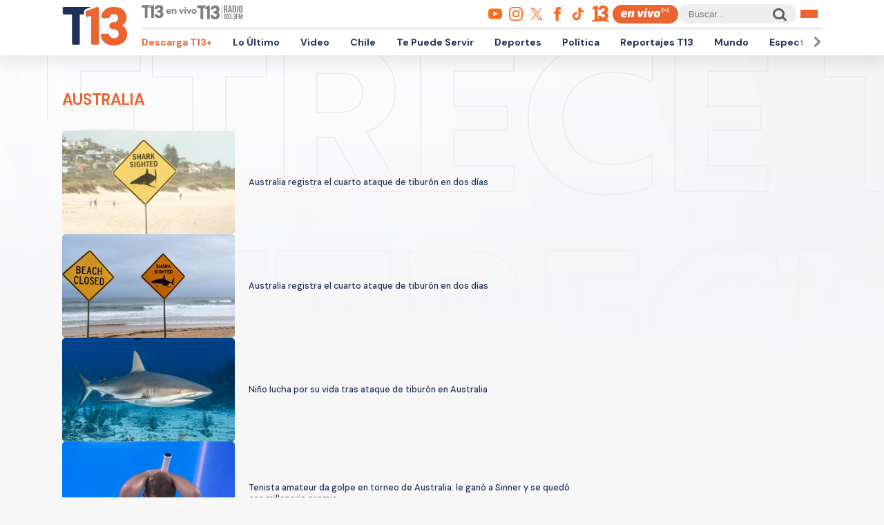

--- FILE ---
content_type: text/html; charset=UTF-8
request_url: https://www.t13.cl/etiqueta/australia
body_size: 105779
content:
<!DOCTYPE html>
<html lang="es" dir="ltr" prefix="content: http://purl.org/rss/1.0/modules/content/  dc: http://purl.org/dc/terms/  foaf: http://xmlns.com/foaf/0.1/  og: http://ogp.me/ns#  rdfs: http://www.w3.org/2000/01/rdf-schema#  schema: http://schema.org/  sioc: http://rdfs.org/sioc/ns#  sioct: http://rdfs.org/sioc/types#  skos: http://www.w3.org/2004/02/skos/core#  xsd: http://www.w3.org/2001/XMLSchema# ">
  <head>
    <meta charset="utf-8" />
<link rel="canonical" href="https://www.t13.cl/etiqueta/australia" />
<meta name="Generator" content="Drupal 9 (https://www.drupal.org)" />
<meta name="MobileOptimized" content="width" />
<meta name="HandheldFriendly" content="true" />
<meta name="viewport" content="width=device-width, initial-scale=1.0" />
<link rel="icon" href="https://s.t13.cl/sites/default/files/t13-2025.ico" type="image/vnd.microsoft.icon" />
<link rel="alternate" type="application/rss+xml" title="australia" href="https://www.t13.cl/taxonomy/term/1801/feed" />

    <title>Todo sobre australia | T13</title>

    <meta name="keywords" content="">
    <meta name="tags" content="">
    <meta name="author" content="T13">
    <meta name="channel_name" content="website">
    <meta name="page_description" content="Las últimas noticias, reportajes y coberturas de Chile y el mundo en T13.cl. Mantente informado con contenido confiable y actualizado sobre política, economía, tendencias y mucho más.">
    <meta name="page_title" content="Todo sobre australia">
    <meta name="twitter:card" content="summary_large_image">
    <meta name="twitter:site" content="@T13">
    <meta name="twitter:creator" content="@T13">
    <meta name="twitter:title" content="Todo sobre australia">
    <meta name="twitter:image" content="/themes/custom/t13_v1/images/t13-2025.jpg">
    <meta name="twitter:description" content="Las últimas noticias, reportajes y coberturas de Chile y el mundo en T13.cl. Mantente informado con contenido confiable y actualizado sobre política, economía, tendencias y mucho más.">
    <meta name="twitter:url" content="https://www.t13.cl/etiqueta/australia">
    <meta property="og:title" content="Todo sobre australia">
    <meta property="og:type" content="website">
    <meta property="og:description" content="Las últimas noticias, reportajes y coberturas de Chile y el mundo en T13.cl. Mantente informado con contenido confiable y actualizado sobre política, economía, tendencias y mucho más.">
    <meta property="og:image" content="/themes/custom/t13_v1/images/t13-2025.jpg">
    <meta property="og:url" content="https://www.t13.cl/etiqueta/australia">
    <meta property="og:site_name" content="https://www.facebook.com/teletrece">
    <meta property="og:locale" content="es_LA">
    <meta property="fb:page_id" content="203381729743399">
    <meta property="fb:app_id" content="806136536516125" />
    <meta property="article:author" content="https://www.facebook.com/teletrece">
    <meta property="article:publisher" content="https://www.facebook.com/teletrece">

        
    <link rel="preconnect" href="https://sp1cluster.cxense.com">
    <link rel="preconnect" href="https://scomcluster.cxense.com">
    <link rel="preconnect" href="https://api.cxense.com">
    <link rel="preconnect" href="https://tpc.googlesyndication.com">
    <link rel="preconnect" href="https://www.google.com">
    <link rel="preconnect" href="https://googleads.g.doubleclick.net">
    <link rel="dns-prefetch" href="//fonts.googleapis.com">
    <link rel="preconnect" href="https://fonts.gstatic.com" crossorigin="">


    <script src="https://imasdk.googleapis.com/js/sdkloader/gpt_proxy.js"></script>


    <script>var cX=cX||{};cX.callQueue=cX.callQueue||[],cX.callQueue.push(["setSiteId","1132882043386718453"]),cX.callQueue.push(["cint","200"]),cX.callQueue.push(["sendPageViewEvent"]);var googletag=googletag||{};googletag.cmd=googletag.cmd||[],cX.callQueue.push(["invoke",function(){googletag.cmd.push((function(){googletag.pubads().setTargeting("CxSegments",cX.getUserSegmentIds({persistedQueryId:"92297dd7e90be54ad8e9da2466245e45ca8464e8"})),googletag.pubads().collapseEmptyDivs(),googletag.enableServices()}))}]), cX.callQueue.push(["invoke",()=>googletag.pubads().addEventListener("slotRenderEnded",event=>"dfp-x94"===event.slot.getSlotElementId()&&!event.isEmpty&&initializePrestitialMobile())]);const closePrestitial=()=>{try{configNotification._initFCM()}catch(e){}};</script>
    <script>const closeSticky = () => document.querySelector("#footer-sticky").style.display = 'none';</script>
    <script>const initializeSticky = () => document.querySelector("#footer-sticky").style.display = 'block';</script>
    <script>cX.callQueue.push(["invoke", () => googletag.pubads().addEventListener("slotRenderEnded", event => "footer-sticky-content" === event.slot.getSlotElementId() && !event.isEmpty && initializeSticky())])</script>
    <script>const initializePrestitialMobile=()=>{document.getElementById("t13-prestitial-mobile").classList.add("prestitial__wrapper--active"),document.getElementById("t13-prestitial-mobile").style.height =window.innerHeight+'px',document.getElementById("t13-prestitial-mobile-close-btn").addEventListener("click",()=>closePrestitialMobile())};</script>
    <script>const closePrestitialMobile=()=>{const prestitialMobileElement=document.getElementById("t13-prestitial-mobile");prestitialMobileElement.classList.remove("prestitial__wrapper--active"),document.getElementById("t13-prestitial-mobile").removeAttribute("style"),setTimeout(()=>prestitialMobileElement.remove(),2e3)};</script>

    <script type="text/javascript" src="https://www-storage.13.cl/t13/_libs/lazysizes/lazysizes.min.js" defer=""></script>
    <link rel="stylesheet" href="https://www-storage.13.cl/default/recursos/swiper/swiper-bundle.min.css">
    <script src="https://www-storage.13.cl/default/recursos/swiper/swiper-bundle.min.js"></script>
    <style>
      .prestitial__wrapper {
        position: relative;
        display: flex;
        align-items: center;
        justify-items: center;
        width: 100%;
        height: 0;
        text-align: center;
        overflow: hidden;
        transition: height 1.5s cubic-bezier(0, .31, .26, 1.13);
        max-height: 100vh;
        max-height: stretch;
        flex-direction: column;
        z-index: 100;
        background-color: #fff
      }

      .prestitial__wrapper>#dfp-x94 {
        position: initial !important;
        z-index: initial !important;
        width: initial !important;
        height: initial !important;
        top: initial !important;
        left: initial !important;
        margin: auto
      }

      .prestitial__wrapper.prestitial__wrapper--active {
        height: 100vh
      }

      .prestitial__close_button {
        position: sticky;
        color: #fff;
        font-family: Arial;
        background: #fb6900;
        border-radius: 50px;
        left: initial;
        display: flex;
        bottom: 10px;
        cursor: pointer;
        transition: all .5s;
        font-weight: 700;
        text-transform: uppercase;
        align-items: center;
        justify-content: center;
        padding: 9px 15px !important;
        line-height: 12px;
        margin: auto auto 0 auto;
        font-size: 14px;
        min-height: 15px;
        border: none
      }

      .prestitial__close_button::before {
        width: 14px;
        height: 14px;
        background: url([data-uri]) center center no-repeat;
        display: block;
        content: "";
        margin: auto 7px auto 0;
        background-size: cover
      }

      .prestitial__close_button::after {
        content: "Saltar Aviso"
      }

      .prestitial__close_button:hover {
        filter: brightness(1.1)
      }
    </style>
    <style>
      #footer-sticky {background: #333;position: fixed;bottom: 0;left: 0;width: 100%;text-align: center;padding: 5px 0;z-index: 99;display: none}
      #footer-sticky button {position: absolute;right: 10px;top: -25px;background: #333;border: none;color: #fff;font-family: Arial;font-weight: 700;height: 25px;width: 33px;text-align: center;border-radius: 5px 5px 0 0;line-height: 0}
    </style>
    <style>
      #dfp-in-banner {line-height: 0;}
    </style>

    
    
    <script type="application/json" data-drupal-selector="drupal-settings-json">{"path":{"baseUrl":"\/","scriptPath":null,"pathPrefix":"","currentPath":"taxonomy\/term\/1801","currentPathIsAdmin":false,"isFront":false,"currentLanguage":"es"},"pluralDelimiter":"\u0003","suppressDeprecationErrors":true,"ajaxPageState":{"libraries":"ads13\/ads-management,system\/base,views\/views.ajax,views\/views.module","theme":"t13_v1","theme_token":null},"ajaxTrustedUrl":[],"ads13config":{"network_id":"112372207","comscore_c3":"T13","content_id":"t13-term-1801","pageInfo":{"page_type":"taxonomy_term","data":{"page_vocabulary_id":"t13_etiquetas","page_term_id":"1801"}},"content_type":"landing"},"ads13key_value":{"sitio":"t13.cl","seccion":"australia"},"ads13version":"1","ads13debug":true,"views":{"ajax_path":"\/views\/ajax","ajaxViews":{"views_dom_id:3eb64b2d71ccbb3042c52efaeba8eaf1ec5482e44255797ccc016b15d6dba6bd":{"view_name":"taxonomy_term","view_display_id":"page_1","view_args":"1801","view_path":"\/taxonomy\/term\/1801","view_base_path":"taxonomy\/term\/%","view_dom_id":"3eb64b2d71ccbb3042c52efaeba8eaf1ec5482e44255797ccc016b15d6dba6bd","pager_element":0}}},"user":{"uid":0,"permissionsHash":"331898df0ec1a77ffd01a602f41020f16869d7997a88d38cc9b4e0e497c6a988"}}</script>
<script src="/core/assets/vendor/jquery/jquery.min.js?v=3.6.3"></script>
<script src="/core/misc/drupalSettingsLoader.js?v=9.5.3"></script>
<script src="https://imasdk.googleapis.com/js/sdkloader/gpt_proxy.js"></script>
<script src="/modules/custom/ads13/js/ads13.js?v=2.9" async></script>


    
    <link href="https://fonts.googleapis.com/css2?family=DM+Sans:ital,opsz,wght@0,9..40,100..1000;1,9..40,100..1000&display=swap" rel="stylesheet">
    <link rel="stylesheet" href="https://resources.13.cl/default/css/panels.css"/>
    <link rel="stylesheet" type="text/css" href="/themes/custom/t13_v1/css/estilos.css?a44">

    
    <!-- Google tag T13 GA4 -->
    <script async src="https://www.googletagmanager.com/gtag/js?id=G-BP36SEBPT7"></script>
    <script>
      window.dataLayer = window.dataLayer || [];
      function gtag(){dataLayer.push(arguments);}
      gtag('js', new Date());

      gtag('config', 'G-BP36SEBPT7');
    </script>
    
    <!-- Google tag RED13 GA4 -->
    <script async src="https://www.googletagmanager.com/gtag/js?id=G-2GSF5R83MB"></script>
    <script>
      window.dataLayer = window.dataLayer || [];
      function gtag(){dataLayer.push(arguments);}
      gtag('js', new Date());

      gtag('config', 'G-2GSF5R83MB');
    </script>
    
    <!-- Google tag UA-56296159-1 -->
    <script async src="https://www.googletagmanager.com/gtag/js?id=UA-56296159-1"></script>
    <script>
     window.dataLayer = window.dataLayer || [];
     function gtag(){dataLayer.push(arguments);}
    gtag('js', new Date());

    gtag('config', 'UA-56296159-1');
    </script>

        <!-- Begin Chartbeat Tag -->
    <script type='text/javascript'>
      (function() {
      /** CONFIGURATION START **/
      var _sf_async_config = window._sf_async_config = (window._sf_async_config || {});
      _sf_async_config.uid = 55317;
      _sf_async_config.domain = 't13.cl';
      _sf_async_config.useCanonical = true;
      _sf_async_config.useCanonicalDomain = true;
      _sf_async_config.sections = 'Etiquetas';
      _sf_async_config.authors = 'Tele 13';
      /** CONFIGURATION END **/
      function loadChartbeat() {
      var e = document.createElement('script');
      var n = document.getElementsByTagName('script')[0];
      e.type = 'text/javascript';
      e.async = true;
      e.src = '//static.chartbeat.com/js/chartbeat.js';
      n.parentNode.insertBefore(e, n);
      }
      loadChartbeat();
      })();
    </script>
    <!-- End Chartbeat Tag -->
   
  </head>
  <body id="t13-site-root">
    
        
  
    
        <div class="ads13" data-name="ITT" data-is-full-name="0" data-width="800" data-height="600" data-device="desktop" data-iterable="0" data-collapse="1"></div>
  

  
    
        <div class="ads13" data-name="footer" data-is-full-name="0" data-width="970, 728,1" data-height="90,1" data-device="desktop" data-iterable="0" data-collapse="0"></div>
  

<div id="ittmobile">
  <div class="ittmobile-content">
      <div class="ittmobile-cerrar">
          <img class="logo" src="https://www-storage.13.cl/default/logos/logos-13.svg" alt="">
          <div class="cerrar" onclick="javascript:ads13PrestitialTrigger(0);">
              <div>Saltar Aviso</div>
              <img class="icono-cerrar" src="https://www.13.cl/internet/plantillasDFP/images/btn_cerrar_2019.png" alt="">
          </div>
      </div>
      <div class="ittmobile-imagen">
        
  
    
        <div class="ads13" data-name="ITT" data-is-full-name="0" data-width="320" data-height="480" data-device="mobile" data-iterable="0" data-collapse="0"></div>
  
      </div>
  </div>
</div>


<header class="header-principal">
    <div class="menu row">
        <a href="https://www.t13.cl" class="logo"><img src="https://www-storage.13.cl/t13/assets/svg/logo-t13-2025.svg" alt="T13"></a>
        <div class="top">
            <div class="envivo">
                <a href="https://www.t13.cl/en-vivo"><img src="https://www-storage.13.cl/t13/_svg/t13-logos-t13envivo-2025.svg" alt="T13 En Vivo"></a>
                <a href="https://tele13radio.cl/"><img src="https://www-storage.13.cl/t13/_svg/t13-logos-t13radio-2025.svg" alt="T13 Radio"></a>
            </div>
            <div class="social">
                <div class="redes">
                    <a href="https://www.youtube.com/user/t13video"><img src="https://www-storage.13.cl/t13/assets/svg/logos-youtube.svg" alt="Youtube"></a>
                    <a href="https://www.instagram.com/teletrece"><img src="https://www-storage.13.cl/t13/assets/svg/logos-instagram.svg" alt="Instagram"></a>
                    <a href="https://x.com/T13"><img src="https://www-storage.13.cl/t13/assets/svg/logos-twitter.svg?v1" alt="X"></a>
                    <a href="https://www.facebook.com/teletrece"><img src="https://www-storage.13.cl/t13/assets/svg/logos-facebook.svg" alt="Facebook"></a>
                    <a href="https://www.tiktok.com/@teletrece"><img src="https://www-storage.13.cl/t13/assets/svg/logos-tiktok.svg" alt="TikTok"></a>
                    <a href="https://www.13.cl/"><img src="https://www-storage.13.cl/t13/assets/svg/logos-13.svg" alt="Canal 13"></a>

                </div>
                <a href="https://www.t13.cl/en-vivo" class="btn-envivo" rel="noopener" alt="T13 En Vivo"></a>
                <div class="buscador">
                    <label for=""></label>
                    <input type="text" name="" id="" placeholder="Buscar...">
                    <button class="btn-buscador"></button>
                </div>
                <button class="btn-menu">
                    <div></div>
                    <div></div>
                    <div></div>
                </button>
            </div>
        </div>
        <div class="bottom">
            <nav class="swiper swiper-container">
                <div class="swiper-pagination">
                    <div class="swiper-btn swiper-btn-prev btn-anterior swiper-button-disabled" role="button"></div>
                    <div class="swiper-btn swiper-btn-next btn-siguiente" role="button"></div>
                </div>
                
              <ul class="swiper-wrapper">
              <li class="swiper-slide">
        <a href="https://www.t13.cl/t13plus" title="T13+">Descarga T13+</a>
              </li>
          <li class="swiper-slide">
        <a href="/lo-ultimo" data-drupal-link-system-path="lo-ultimo">Lo Último</a>
              </li>
          <li class="swiper-slide">
        <a href="https://www.t13.cl/podcast">Video</a>
              </li>
          <li class="swiper-slide">
        <a href="/nacional" data-drupal-link-system-path="node/582124">Chile</a>
              </li>
          <li class="swiper-slide">
        <a href="/te-puede-servir" title="Te Puede Servir: servicios y bonos" data-drupal-link-system-path="node/582174">Te Puede Servir</a>
              </li>
          <li class="swiper-slide">
        <a href="https://www.t13.cl/deportes13">Deportes</a>
              </li>
          <li class="swiper-slide">
        <a href="/politica" data-drupal-link-system-path="node/582173">Política</a>
              </li>
          <li class="swiper-slide">
        <a href="/reportajest13">Reportajes T13</a>
              </li>
          <li class="swiper-slide">
        <a href="/mundo" data-drupal-link-system-path="node/582176">Mundo</a>
              </li>
          <li class="swiper-slide">
        <a href="/espectaculos" data-drupal-link-system-path="node/582183">Espectáculos</a>
              </li>
          <li class="swiper-slide">
        <a href="/emprendedores" data-drupal-link-system-path="node/728557">Emprendedores</a>
              </li>
          <li class="swiper-slide">
        <a href="/negocios" data-drupal-link-system-path="node/728555">Negocios</a>
              </li>
          <li class="swiper-slide">
        <a href="/tendencias" data-drupal-link-system-path="node/582175">Tendencias</a>
              </li>
          <li class="swiper-slide">
        <a href="https://www.t13.cl/brandedcontent">T13 Branded Content</a>
              </li>
        </ul>
  


                <span class="swiper-notification" aria-live="assertive" aria-atomic="true"></span>
                <span class="swiper-notification" aria-live="assertive" aria-atomic="true"></span>
            </nav>
        </div>
    </div>
    <div class="menu-full">
        <div class="btn-cerrar">x</div>
        <div class="top">
            <div class="row">
                <div class="seccion">
                    <div class="secciones">
                        <div class="titulo">Secciones</div>
                        
        <ul>
                <a href="/lo-ultimo" data-drupal-link-system-path="lo-ultimo">Lo Último</a>
                          <a href="/nacional" data-drupal-link-system-path="node/582124">Chile</a>
                          <a href="/deportes13" data-drupal-link-system-path="node/614769">Deportes13</a>
                          <a href="/elecciones-2025" title="Chile elige nuevo presidente y parlamento" data-drupal-link-system-path="node/719412">Elecciones 2025</a>
                          <a href="/emprendedores" data-drupal-link-system-path="node/728557">Emprendedores</a>
                          <a href="/politica" data-drupal-link-system-path="node/582173">Política</a>
                          <a href="/mundo" data-drupal-link-system-path="node/582176">Mundo</a>
                          <a href="/reportajest13">Reportajes T13</a>
                    </ul>
  


                    </div>
                    <div class="programas">
                        <div class="titulo">Programas</div>
                        
        <ul>
                <a href="/programas/t13-am" data-drupal-link-system-path="node/6212">T13 AM</a>
                          <a href="/programas/t13-tarde" data-drupal-link-system-path="node/6224">T13 Tarde</a>
                          <a href="/programas/t13-central" data-drupal-link-system-path="node/6225">T13 Central</a>
                          <a href="/programas/t13-noche" data-drupal-link-system-path="node/6226">T13 Noche</a>
                          <a href="/programas/mesa-central-tv" data-drupal-link-system-path="node/6227">Mesa Central</a>
                          <a href="/en-vivo" data-drupal-link-system-path="en-vivo">Programas T13 En Vivo</a>
                    </ul>
  


                    </div>
                </div>
                <div class="social">
                    <div class="cobertura">
                        <div class="titulo">Coberturas</div>
                        <a href="https://www.t13.cl/lo-ultimo"><img src="https://www-storage.13.cl/t13/resources/lo-ultimo/image/logo-lo-ultimo.png" alt="Lo Último"></a>
                    </div>
                    <div class="redes-sociales">
                        <ul>
                            <a href="https://www.youtube.com/user/t13video"><img src="https://www-storage.13.cl/t13/assets/svg/logos-youtube.svg" alt="Youtube"></a>
                            <a href="https://www.instagram.com/teletrece"><img src="https://www-storage.13.cl/t13/assets/svg/logos-instagram.svg" alt="Instagram"></a>
                            <a href="https://twitter.com/T13"><img src="https://www-storage.13.cl/t13/assets/svg/logos-twitter.svg?v1" alt="X"></a>
                            <a href="https://www.facebook.com/teletrece"><img src="https://www-storage.13.cl/t13/assets/svg/logos-facebook.svg" alt="Facebook"></a>
                            <a href="https://t.me/teletrece"><img src="https://www-storage.13.cl/t13/assets/svg/logos-telegram.svg" alt="Telegram"></a>
                            <a href="https://open.spotify.com/show/5J3AluRv9AXeCjPhI51JE6?si=K0NON9A-TYilrY32DSeKPA"><img src="https://www-storage.13.cl/t13/assets/svg/logos-spotify.svg" alt="Spotify"></a>
                            <a href="https://podcasts.google.com/?feed=aHR0cDovL3d3dy50MTMuY2wvZ29vZ2xlLWFzc2lzdGFuY2UvaW5kZXhfdjI"><img src="https://www-storage.13.cl/t13/assets/svg/logos-googlepodcast.svg" alt="Google Podcast"></a>
                            <a href="https://www.twitch.tv/t13envivo?lang=es"><img src="https://www-storage.13.cl/t13/assets/svg/logos-twitch1.svg" alt="Twitch"></a>
                            <a href="https://www.twitch.tv/t13envivo?lang=es"><img src="https://www-storage.13.cl/t13/assets/svg/logos-tiktok.svg" alt="TikTok"></a>
                        </ul>
                    </div>
                    <div class="buscador">
                        <button class="btn-buscador">
                            <img data-src="https://www-storage.13.cl/t13/assets/svg/search-solid-v1.svg" alt="Buscador" class="" src="https://www-storage.13.cl/t13/assets/svg/search-solid-v1.svg">
                        </button>
                        <label for=""></label>
                        <input type="text" name="" id="" placeholder="Buscar...">
        
                    </div>
                </div>
            </div>
        </div>
        <div class="bottom">
        <div class="row">
            <div class="especiales">
                <div class="titulo">Especiales</div>
                
        <ul>
                <a href="https://www.t13.cl/te-puede-servir" title="Te Puede Servir: servicios y bonos">Te Puede Servir</a>
                          <a href="/emprendedores" data-drupal-link-system-path="node/728557">Emprendedores</a>
                          <a href="/brandedcontent">T13 Branded Content</a>
                    </ul>
  


            </div>
            <div class="temas">
                <div class="titulo">Temas del día</div>
                <!-- esi - view/t13_v1_temasdeldia/default -->    
    
    

    
    
    

    
        
  <ul class="menu__bottom__trendings__list">

          <li class="menu__bottom__trendings__list__item"><a class="menu__bottom__trendings__list__item__link" href="/etiqueta/jose-antonio-kast">
     <div class="chip chip--gray">
         <span class="chip__text">josé antonio kast</span>
     </div>
</a></li>
          <li class="menu__bottom__trendings__list__item"><a class="menu__bottom__trendings__list__item__link" href="/etiqueta/incendios-forestales">
     <div class="chip chip--gray">
         <span class="chip__text">incendios forestales</span>
     </div>
</a></li>
          <li class="menu__bottom__trendings__list__item"><a class="menu__bottom__trendings__list__item__link" href="/etiqueta/gabinete">
     <div class="chip chip--gray">
         <span class="chip__text">gabinete</span>
     </div>
</a></li>
          <li class="menu__bottom__trendings__list__item"><a class="menu__bottom__trendings__list__item__link" href="/etiqueta/incendio">
     <div class="chip chip--gray">
         <span class="chip__text">incendio</span>
     </div>
</a></li>
          <li class="menu__bottom__trendings__list__item"><a class="menu__bottom__trendings__list__item__link" href="/etiqueta/eeuu">
     <div class="chip chip--gray">
         <span class="chip__text">EEUU</span>
     </div>
</a></li>
          <li class="menu__bottom__trendings__list__item"><a class="menu__bottom__trendings__list__item__link" href="/etiqueta/venezuela">
     <div class="chip chip--gray">
         <span class="chip__text">Venezuela</span>
     </div>
</a></li>
          <li class="menu__bottom__trendings__list__item"><a class="menu__bottom__trendings__list__item__link" href="/etiqueta/bomberos">
     <div class="chip chip--gray">
         <span class="chip__text">bomberos</span>
     </div>
</a></li>
          <li class="menu__bottom__trendings__list__item"><a class="menu__bottom__trendings__list__item__link" href="/etiqueta/colo-colo-0">
     <div class="chip chip--gray">
         <span class="chip__text">colo-colo</span>
     </div>
</a></li>
          <li class="menu__bottom__trendings__list__item"><a class="menu__bottom__trendings__list__item__link" href="/etiqueta/huachipato">
     <div class="chip chip--gray">
         <span class="chip__text">huachipato</span>
     </div>
</a></li>
          <li class="menu__bottom__trendings__list__item"><a class="menu__bottom__trendings__list__item__link" href="/etiqueta/espana">
     <div class="chip chip--gray">
         <span class="chip__text">españa</span>
     </div>
</a></li>
    
  </ul>

          
    
    

    
    

    
    




            </div>
        </div>
        </div>
    </div>
</header>



  <div>
    
  
    
            
    
    

    
    
    

    
          
    
    

    
    

    
    




  
  
    
        <section class="comp-desktop-grilla-11 comp-mobile-grilla-2 buscador">
  <div class="row">
    <div class="header">
        <h1 class="comptitulo">australia</h1>
    </div>
    <div class="content">
          <a title="Australia registra el cuarto ataque de tiburón en dos días" href="https://www.t13.cl/videos/mundo/australia-registra-el-cuarto-ataque-de-tiburon-en-dos-dias" class="card">
                <figure class="imagen">
                    <img data-lazy="https://s.t13.cl/sites/default/files/styles/manualcrop_850x475/public/t13/field-imagen/2026-01/93C24CQ.jpg.jpeg?itok=A5tVqAzB">
                </figure>
                <div class="data">
                    <div class="titulo">Australia registra el cuarto ataque de tiburón en dos días</div>
                </div>
</a>  <a title="Australia registra el cuarto ataque de tiburón en dos días" href="https://www.t13.cl/noticia/mundo/australia-registra-cuarto-ataque-tiburon-dos-dias-20-1-2026" class="card">
                <figure class="imagen">
                    <img data-lazy="https://s.t13.cl/sites/default/files/styles/manualcrop_850x475/public/t13/field-imagen/2026-01/AFP__20260120__938W6A6__v1__HighRes__AustraliaSharkAnimal.jpg.jpeg?itok=ztwO10YO">
                </figure>
                <div class="data">
                    <div class="titulo">Australia registra el cuarto ataque de tiburón en dos días</div>
                </div>
</a>  <a title="Niño lucha por su vida tras ataque de tiburón en Australia" href="https://www.t13.cl/noticia/mundo/nino-lucha-por-su-vida-tras-ataque-tiburon-australia-19-1-2026" class="card">
                <figure class="imagen">
                    <img data-lazy="https://s.t13.cl/sites/default/files/styles/manualcrop_850x475/public/t13/field-imagen/2026-01/shark-sea.jpg.jpeg?itok=1FDGEJZC">
                </figure>
                <div class="data">
                    <div class="titulo">Niño lucha por su vida tras ataque de tiburón en Australia</div>
                </div>
</a>  <a title="Tenista amateur da golpe en torneo de Australia: le ganó a Sinner y se quedó con millonario premio" href="https://www.t13.cl/videos/deportes13/tenista-amateur-da-golpe-torneo-australia-le-gano-sinner-se-quedo-millones-14-1-2026" class="card">
                <figure class="imagen">
                    <img data-lazy="https://s.t13.cl/sites/default/files/styles/manualcrop_850x475/public/t13/field-imagen/2026-01/Tenista%20amateur.png.jpeg?itok=42Dz4M8k">
                </figure>
                <div class="data">
                    <div class="titulo">Tenista amateur da golpe en torneo de Australia: le ganó a Sinner y se quedó con millonario premio</div>
                </div>
</a>  <a title="VIDEO | Mujer graba momento exacto en que una mamá canguro pierde a su cría en un barrio australiano" href="https://www.t13.cl/noticia/tendencias/video-mujer-graba-momento-exacto-una-mama-canguro-pierde-su-cria-barrio-austral-10-1-2026" class="card">
                <figure class="imagen">
                    <img data-lazy="https://s.t13.cl/sites/default/files/styles/manualcrop_850x475/public/t13/field-imagen/2026-01/FotoJet%20-%202026-01-10T053111.520.jpg.jpeg?itok=MyAEorhq">
                </figure>
                <div class="data">
                    <div class="titulo">VIDEO | Mujer graba momento exacto en que una mamá canguro pierde a su cría en un barrio australiano</div>
                </div>
</a>  <a title="Anuncian proyecto de ley para prohibir uso de redes sociales en menores de 16 años en Chile" href="https://www.t13.cl/noticia/nacional/anuncian-proyecto-ley-para-prohibir-uso-redes-sociales-menores-16-anos-chile-31-12-2025" class="card">
                <figure class="imagen">
                    <img data-lazy="https://s.t13.cl/sites/default/files/styles/manualcrop_850x475/public/t13/field-imagen/2025-12/menor%20redes%20sociales.jpg.jpeg?itok=mFZS8ddo">
                </figure>
                <div class="data">
                    <div class="titulo">Anuncian proyecto de ley para prohibir uso de redes sociales en menores de 16 años en Chile</div>
                </div>
</a>  <a title="Oceanía inaugura el 2026 con celebraciones masivas en Nueva Zelanda y Australia" href="https://www.t13.cl/videos/mundo/oceania-inaugura-el-2026-con-celebraciones-masivas-en-nueva-zelanda-y-australia" class="card">
                <figure class="imagen">
                    <img data-lazy="https://s.t13.cl/sites/default/files/styles/manualcrop_850x475/public/t13/field-imagen/2025-12/89CH3WE.jpg.jpeg?itok=U7NRA2Bh">
                </figure>
                <div class="data">
                    <div class="titulo">Oceanía inaugura el 2026 con celebraciones masivas en Nueva Zelanda y Australia</div>
                </div>
</a>  <a title="El aumento de los precios impulsa a una nueva generación de buscadores de oro en Australia" href="https://www.t13.cl/videos/tendencias/el-aumento-de-los-precios-impulsa-a-una-nueva-generacion-de-buscadores-de-oro-en-australia" class="card">
                <figure class="imagen">
                    <img data-lazy="https://s.t13.cl/sites/default/files/styles/manualcrop_850x475/public/t13/field-imagen/2025-12/tag%3Areuters.com%2C2025%3Anewsml_RW320930122025RP1.jpg.jpeg?itok=9ZOUVSDf">
                </figure>
                <div class="data">
                    <div class="titulo">El aumento de los precios impulsa a una nueva generación de buscadores de oro en Australia</div>
                </div>
</a>  <a title="La policía australiana dice que los atacantes usaron bombas caseras en Bondi, pero los artefactos no explotaron" href="https://www.t13.cl/videos/mundo/la-policia-australiana-dice-que-los-atacantes-usaron-bombas-caseras-en-bondi-pero-los-artefactos-no" class="card">
                <figure class="imagen">
                    <img data-lazy="https://s.t13.cl/sites/default/files/styles/manualcrop_850x475/public/t13/field-imagen/2025-12/tag%3Areuters.com%2C2025%3Anewsml_RW192122122025RP1.jpg.jpeg?itok=Mnt31_k6">
                </figure>
                <div class="data">
                    <div class="titulo">La policía australiana dice que los atacantes usaron bombas caseras en Bondi, pero los artefactos no explotaron</div>
                </div>
</a>  <a title="Atacantes planearon &quot;meticulosamente&quot; por meses el tiroteo de Sídney, revela la policía" href="https://www.t13.cl/videos/mundo/atacantes-planearon-meticulosamente-por-meses-el-tiroteo-de-sidney-revela-la-policia" class="card">
                <figure class="imagen">
                    <img data-lazy="https://s.t13.cl/sites/default/files/styles/manualcrop_850x475/public/t13/field-imagen/2025-12/88UJ29E.jpg.jpeg?itok=j6e9w8dR">
                </figure>
                <div class="data">
                    <div class="titulo">Atacantes planearon &quot;meticulosamente&quot; por meses el tiroteo de Sídney, revela la policía</div>
                </div>
</a>  <a title="Australia guarda silencio por las víctimas del atentado antisemita en Sídney" href="https://www.t13.cl/videos/mundo/australia-guarda-silencio-por-las-victimas-del-atentado-antisemita-en-sidney" class="card">
                <figure class="imagen">
                    <img data-lazy="https://s.t13.cl/sites/default/files/styles/manualcrop_850x475/public/t13/field-imagen/2025-12/88TA3CQ.jpg.jpeg?itok=MlzhcmOx">
                </figure>
                <div class="data">
                    <div class="titulo">Australia guarda silencio por las víctimas del atentado antisemita en Sídney</div>
                </div>
</a>  <a title="Autorizado por Chayanne: pareja chilena agrandará la familia tras comentario viral del artista " href="https://www.t13.cl/noticia/tendencias/autorizado-por-chayanne-pareja-chilena-agrandara-familia-tras-comentario-viral-21-12-2025" class="card">
                <figure class="imagen">
                    <img data-lazy="https://s.t13.cl/sites/default/files/styles/manualcrop_850x475/public/t13/field-imagen/2025-12/Captura%20de%20pantalla%202025-12-21%20012250.png.jpeg?itok=zNXAsMbS">
                </figure>
                <div class="data">
                    <div class="titulo">Autorizado por Chayanne: pareja chilena agrandará la familia tras comentario viral del artista </div>
                </div>
</a>  <a title="Imputado por &quot;terrorismo&quot; uno de los atacantes de Sídney" href="https://www.t13.cl/videos/mundo/imputado-por-terrorismo-uno-de-los-atacantes-de-sidney" class="card">
                <figure class="imagen">
                    <img data-lazy="https://s.t13.cl/sites/default/files/styles/manualcrop_850x475/public/t13/field-imagen/2025-12/88E94KE.jpg.jpeg?itok=XYkG6ipk">
                </figure>
                <div class="data">
                    <div class="titulo">Imputado por &quot;terrorismo&quot; uno de los atacantes de Sídney</div>
                </div>
</a>  <a title="Uno de los atacantes de Sídney, que dejó 15 muertos, imputado por &quot;terrorismo&quot;" href="https://www.t13.cl/noticia/mundo/uno-atacantes-sidney-dejo-15-muertos-imputado-por-terrorismo-17-12-2025" class="card">
                <figure class="imagen">
                    <img data-lazy="https://s.t13.cl/sites/default/files/styles/manualcrop_850x475/public/t13/field-imagen/2025-12/AFP__20251217__88DF34F__v1__HighRes__AustraliaAttackBondi.jpg.jpeg?itok=4X84Cv8b">
                </figure>
                <div class="data">
                    <div class="titulo">Uno de los atacantes de Sídney, que dejó 15 muertos, imputado por &quot;terrorismo&quot;</div>
                </div>
</a>  <a title="Australia celebra primer funeral por víctimas del ataque en playa de Sídney" href="https://www.t13.cl/videos/mundo/australia-celebra-primer-funeral-por-victimas-del-ataque-en-playa-de-sidney" class="card">
                <figure class="imagen">
                    <img data-lazy="https://s.t13.cl/sites/default/files/styles/manualcrop_850x475/public/t13/field-imagen/2025-12/88DE3CV.jpg.jpeg?itok=Dvz5MaIH">
                </figure>
                <div class="data">
                    <div class="titulo">Australia celebra primer funeral por víctimas del ataque en playa de Sídney</div>
                </div>
</a>  <a title="Bondi Beach: El acto heroico de una pareja judía que murió en el atentado en Sidney" href="https://www.t13.cl/videos/mundo/terror-en-bondi-beach-el-acto-heroico-de-una-pareja-judia-australia-16-12-2025" class="card">
                <figure class="imagen">
                    <img data-lazy="https://s.t13.cl/sites/default/files/styles/manualcrop_850x475/public/images/2025-12/boris-y-sofia-vctimas-del-ataque-en-bondi-beach_6941fd9433b2e.jpg.jpeg?itok=YbREHDlJ">
                </figure>
                <div class="data">
                    <div class="titulo">Bondi Beach: El acto heroico de una pareja judía que murió en el atentado en Sidney</div>
                </div>
</a>  <a title="Pueblo de Siria celebra al &quot;héroe&quot; del ataque en una playa de Australia" href="https://www.t13.cl/videos/mundo/pueblo-de-siria-celebra-al-heroe-del-ataque-en-una-playa-de-australia" class="card">
                <figure class="imagen">
                    <img data-lazy="https://s.t13.cl/sites/default/files/styles/manualcrop_850x475/public/t13/field-imagen/2025-12/88CK2KE.jpg.jpeg?itok=pYsHCdLv">
                </figure>
                <div class="data">
                    <div class="titulo">Pueblo de Siria celebra al &quot;héroe&quot; del ataque en una playa de Australia</div>
                </div>
</a>  <a title="Video muestra a pareja intentando quitar arma a terrorista de Sídney: fueron asesinados previo a su 35 aniversario de bodas" href="https://www.t13.cl/noticia/mundo/video-muestra-pareja-intentando-quitar-arma-terrorista-sidney-asesinados-16-12-2025" class="card">
                <figure class="imagen">
                    <img data-lazy="https://s.t13.cl/sites/default/files/styles/manualcrop_850x475/public/t13/field-imagen/2025-12/sidney-pareja.jpg.jpeg?itok=KmsVyrs7">
                </figure>
                <div class="data">
                    <div class="titulo">Video muestra a pareja intentando quitar arma a terrorista de Sídney: fueron asesinados previo a su 35 aniversario de bodas</div>
                </div>
</a>  <a title="Se investiga el vínculo con Estado Islámico tras la visita de los atacantes de Bondi Beach a Filipinas" href="https://www.t13.cl/videos/mundo/se-investiga-el-vinculo-con-estado-islamico-tras-la-visita-de-los-atacantes-de-bondi-beach-a" class="card">
                <figure class="imagen">
                    <img data-lazy="https://s.t13.cl/sites/default/files/styles/manualcrop_850x475/public/t13/field-imagen/2025-12/tag%3Areuters.com%2C2025%3Anewsml_RW049216122025RP1.jpg.jpeg?itok=eEguOYKA">
                </figure>
                <div class="data">
                    <div class="titulo">Se investiga el vínculo con Estado Islámico tras la visita de los atacantes de Bondi Beach a Filipinas</div>
                </div>
</a>  <a title="Ataque en playa de Sídney parece &quot;motivado por la ideología&quot; del EI, dice primer ministro" href="https://www.t13.cl/videos/mundo/ataque-en-playa-de-sidney-parece-motivado-por-la-ideologia-del-ei-dice-primer-ministro" class="card">
                <figure class="imagen">
                    <img data-lazy="https://s.t13.cl/sites/default/files/styles/manualcrop_850x475/public/t13/field-imagen/2025-12/88AQ3KE.jpg.jpeg?itok=nhtOS6Xp">
                </figure>
                <div class="data">
                    <div class="titulo">Ataque en playa de Sídney parece &quot;motivado por la ideología&quot; del EI, dice primer ministro</div>
                </div>
</a>  <a title="&quot;Estamos devastados...&quot;: Quién era el futbolista que murió en el atentado de Australia" href="https://www.t13.cl/noticia/deportes13/estamos-devastados-quien-era-futbolista-murio-atendado-australia-15-12-2025" class="card">
                <figure class="imagen">
                    <img data-lazy="https://s.t13.cl/sites/default/files/styles/manualcrop_850x475/public/t13/field-imagen/2025-12/FotoJet%20-%202025-12-15T153614.294.jpg.jpeg?itok=-tmCPO7u">
                </figure>
                <div class="data">
                    <div class="titulo">&quot;Estamos devastados...&quot;: Quién era el futbolista que murió en el atentado de Australia</div>
                </div>
</a>  <a title="Australia endurecerá la legislación sobre porte de armas tras mortífero tiroteo en Sídney" href="https://www.t13.cl/videos/mundo/australia-endurecera-la-legislacion-sobre-porte-de-armas-tras-mortifero-tiroteo-en-sidney" class="card">
                <figure class="imagen">
                    <img data-lazy="https://s.t13.cl/sites/default/files/styles/manualcrop_850x475/public/t13/field-imagen/2025-12/887L7G3.jpg.jpeg?itok=DL2iJT6E">
                </figure>
                <div class="data">
                    <div class="titulo">Australia endurecerá la legislación sobre porte de armas tras mortífero tiroteo en Sídney</div>
                </div>
</a>  <a title="“Escuchamos los disparos...&quot;: El dramático testimonio de chilenos que sobrevivieron a atentado en Australia que dejó 16 muertos" href="https://www.t13.cl/noticia/mundo/dramatico-testimonio-chilenos-vivieron-atentado-australia-15-12-2025" class="card">
                <figure class="imagen">
                    <img data-lazy="https://s.t13.cl/sites/default/files/styles/manualcrop_850x475/public/t13/field-imagen/2025-12/AFP__20251215__886K32N__v1__HighRes__AustraliaAttackBondi.jpg.jpeg?itok=qg1yNoLc">
                </figure>
                <div class="data">
                    <div class="titulo">“Escuchamos los disparos...&quot;: El dramático testimonio de chilenos que sobrevivieron a atentado en Australia que dejó 16 muertos</div>
                </div>
</a>  <a title="Los sospechosos del tiroteo masivo en Australia son padre e hijo, según la policía" href="https://www.t13.cl/videos/mundo/los-sospechosos-del-tiroteo-masivo-en-australia-son-padre-e-hijo-segun-la-policia" class="card">
                <figure class="imagen">
                    <img data-lazy="https://s.t13.cl/sites/default/files/styles/manualcrop_850x475/public/t13/field-imagen/2025-12/tag%3Areuters.com%2C2025%3Anewsml_RW017015122025RP1.jpg.jpeg?itok=kfMdM69k">
                </figure>
                <div class="data">
                    <div class="titulo">Los sospechosos del tiroteo masivo en Australia son padre e hijo, según la policía</div>
                </div>
</a>  <a title="Padre e hijo son los responsables de ataque terrorista durante celebración de Janucá en playa de Australia" href="https://www.t13.cl/noticia/mundo/padre-e-hijo-mataron-15-personas-ataque-terrorista-durante-celebracion-januca-p-14-12-2025" class="card">
                <figure class="imagen">
                    <img data-lazy="https://s.t13.cl/sites/default/files/styles/manualcrop_850x475/public/t13/field-imagen/2025-12/75154305_1004.jpg.jpeg?itok=9hjZqhod">
                </figure>
                <div class="data">
                    <div class="titulo">Padre e hijo son los responsables de ataque terrorista durante celebración de Janucá en playa de Australia</div>
                </div>
</a>  <a title="Al menos 16 personas murieron tras ataque en una festividad judía en una playa de Australia" href="https://www.t13.cl/videos/mundo/al-menos-16-personas-murieron-tras-ataque-en-una-festividad-judia-en-una-playa-de-australia" class="card">
                <figure class="imagen">
                    <img data-lazy="https://s.t13.cl/sites/default/files/styles/manualcrop_850x475/public/t13/field-imagen/2025-12/883Y9KF.jpg.jpeg?itok=CxRs-lKl">
                </figure>
                <div class="data">
                    <div class="titulo">Al menos 16 personas murieron tras ataque en una festividad judía en una playa de Australia</div>
                </div>
</a>  <a title="Viralizan momento en que hombre desarmó a atacante en balacera en Australia: ya fue identificado y recibió 2 disparos" href="https://www.t13.cl/noticia/mundo/viralizan-heroe-desarmo-atacante-balacera-australia-recibio-dos-disparos-14-12-2025" class="card">
                <figure class="imagen">
                    <img data-lazy="https://s.t13.cl/sites/default/files/styles/manualcrop_850x475/public/t13/field-imagen/2025-12/dw%20balacera%20australia%204.jpg.jpeg?itok=W5BxyXbR">
                </figure>
                <div class="data">
                    <div class="titulo">Viralizan momento en que hombre desarmó a atacante en balacera en Australia: ya fue identificado y recibió 2 disparos</div>
                </div>
</a>  <a title=" Voto en el extranjero: Revisa los resultados preliminares en Australia" href="https://www.t13.cl/noticia/elecciones-2025/politica/voto-extranjero-revisa-resultados-preliminares-australia-14-12-2025" class="card">
                <figure class="imagen">
                    <img data-lazy="https://s.t13.cl/sites/default/files/styles/manualcrop_850x475/public/t13/field-imagen/2025-12/A_UNO_1707002.jpg.jpeg?itok=rnrHmSp1">
                </figure>
                <div class="data">
                    <div class="titulo"> Voto en el extranjero: Revisa los resultados preliminares en Australia</div>
                </div>
</a>  <a title="Fiesta judía como objetivo y un artefacto explosivo: Qué se sabe del atentado que dejó 11 muertos en Australia" href="https://www.t13.cl/noticia/mundo/fiesta-judia-como-objetivo-artefacto-explosivo-se-sabe-del-atentado-dejo-11-mue-14-12-2025" class="card">
                <figure class="imagen">
                    <img data-lazy="https://s.t13.cl/sites/default/files/styles/manualcrop_850x475/public/t13/field-imagen/2025-12/AFP__20251214__883D7CU__v2__MidRes__TopshotAustraliaCrime.jpg.jpeg?itok=bYQRpP7C">
                </figure>
                <div class="data">
                    <div class="titulo">Fiesta judía como objetivo y un artefacto explosivo: Qué se sabe del atentado que dejó 11 muertos en Australia</div>
                </div>
</a>  <a title="Policía califica como &quot;incidente terrorista&quot; el tiroteo en Australia " href="https://www.t13.cl/noticia/mundo/policia-califica-como-incidente-terrorista-tiroteo-australia-14-12-2025" class="card">
                <figure class="imagen">
                    <img data-lazy="https://s.t13.cl/sites/default/files/styles/manualcrop_850x475/public/t13/field-imagen/2025-12/AFP__20251214__883E2PU__v2__HighRes__TopshotAustraliaCrime.jpg.jpeg?itok=JWvzJNUx">
                </figure>
                <div class="data">
                    <div class="titulo">Policía califica como &quot;incidente terrorista&quot; el tiroteo en Australia </div>
                </div>
</a>  <a title="Video muestra momento exacto de los disparos y personas huyendo en tiroteo en conocida playa de Sídney" href="https://www.t13.cl/noticia/mundo/video-muestra-momento-exacto-disparos-personas-huyendo-tiroteo-playa-sidney-14-12-2025" class="card">
                <figure class="imagen">
                    <img data-lazy="https://s.t13.cl/sites/default/files/styles/manualcrop_850x475/public/t13/field-imagen/2025-12/AFP__20251214__883D464__v1__MidRes__AustraliaCrime.jpg.jpeg?itok=MC90AyOA">
                </figure>
                <div class="data">
                    <div class="titulo">Video muestra momento exacto de los disparos y personas huyendo en tiroteo en conocida playa de Sídney</div>
                </div>
</a>  <a title="Video muestra reacción de pasajeros de un bus que pasaba por Bondi Beach al momento del tiroteo" href="https://www.t13.cl/videos/mundo/video-muestra-reaccion-pasajeros-bus-pasaba-por-bondi-beach-al-momento-del-tiro-14-12-2025" class="card">
                <figure class="imagen">
                    <img data-lazy="https://s.t13.cl/sites/default/files/styles/manualcrop_850x475/public/t13/field-imagen/2025-12/bondi-beach.png.jpeg?itok=4EcPveo9">
                </figure>
                <div class="data">
                    <div class="titulo">Video muestra reacción de pasajeros de un bus que pasaba por Bondi Beach al momento del tiroteo</div>
                </div>
</a>  <a title="Tiroteo en conocida playa de Sídney, Australia: reportan diez fallecidos" href="https://www.t13.cl/noticia/mundo/tiroteo-conocida-playa-sidney-australia-sujeto-habria-sido-abatido-por-policia-14-12-2025" class="card">
                <figure class="imagen">
                    <img data-lazy="https://s.t13.cl/sites/default/files/styles/manualcrop_850x475/public/t13/field-imagen/2025-12/AFP__20251214__88384PZ__v2__HighRes__AustraliaCrime.jpg.jpeg?itok=3041ms8_">
                </figure>
                <div class="data">
                    <div class="titulo">Tiroteo en conocida playa de Sídney, Australia: reportan diez fallecidos</div>
                </div>
</a>  <a title="VIDEO | Paracaidista australiano se queda enredado en la cola de un avión a 4.500 metros de altura" href="https://www.t13.cl/noticia/mundo/video-paracaidista-australiano-se-queda-enredado-cola-avion-4500-metros-altura-12-12-2025" class="card">
                <figure class="imagen">
                    <img data-lazy="https://s.t13.cl/sites/default/files/styles/manualcrop_850x475/public/t13/field-imagen/2025-12/AFP__20251211__87RC8TX__v2__HighRes__TopshotAustraliaAccidentParachute.jpg.jpeg?itok=74B0iiTN">
                </figure>
                <div class="data">
                    <div class="titulo">VIDEO | Paracaidista australiano se queda enredado en la cola de un avión a 4.500 metros de altura</div>
                </div>
</a>  <a title="Reddit presenta demanda para revocar la prohibición de redes sociales en Australia" href="https://www.t13.cl/videos/tendencias/reddit-presenta-demanda-para-revocar-la-prohibicion-de-redes-sociales-en-australia" class="card">
                <figure class="imagen">
                    <img data-lazy="https://s.t13.cl/sites/default/files/styles/manualcrop_850x475/public/t13/field-imagen/2025-12/tag%3Areuters.com%2C2025%3Anewsml_RW954312122025RP1.jpg.jpeg?itok=I4ubUSHc">
                </figure>
                <div class="data">
                    <div class="titulo">Reddit presenta demanda para revocar la prohibición de redes sociales en Australia</div>
                </div>
</a>  <a title="¿Seguirán otros países la prohibición australiana del uso de redes sociales a adolescentes?" href="https://www.t13.cl/videos/mundo/seguiran-otros-paises-la-prohibicion-australiana-del-uso-de-redes-sociales-a-adolescentes" class="card">
                <figure class="imagen">
                    <img data-lazy="https://s.t13.cl/sites/default/files/styles/manualcrop_850x475/public/t13/field-imagen/2025-12/tag%3Areuters.com%2C2025%3Anewsml_RW922511122025RP1.jpg.jpeg?itok=AT-n8k6-">
                </figure>
                <div class="data">
                    <div class="titulo">¿Seguirán otros países la prohibición australiana del uso de redes sociales a adolescentes?</div>
                </div>
</a>  <a title="Paracaidista quedó colgando de la cola de un avión en Australia" href="https://www.t13.cl/videos/mundo/paracaidista-quedo-colgando-de-la-cola-de-un-avion-en-australia" class="card">
                <figure class="imagen">
                    <img data-lazy="https://s.t13.cl/sites/default/files/styles/manualcrop_850x475/public/t13/field-imagen/2025-12/87TX3G3.jpg.jpeg?itok=HatVsaO5">
                </figure>
                <div class="data">
                    <div class="titulo">Paracaidista quedó colgando de la cola de un avión en Australia</div>
                </div>
</a>  <a title="Australia comienza a aplicar la primera prohibición mundial de redes sociales para adolescentes" href="https://www.t13.cl/videos/mundo/australia-comienza-a-aplicar-la-primera-prohibicion-mundial-de-redes-sociales-para-adolescentes" class="card">
                <figure class="imagen">
                    <img data-lazy="https://s.t13.cl/sites/default/files/styles/manualcrop_850x475/public/t13/field-imagen/2025-12/tag%3Areuters.com%2C2025%3Anewsml_RW881310122025RP1.jpg.jpeg?itok=TOnjuy1l">
                </figure>
                <div class="data">
                    <div class="titulo">Australia comienza a aplicar la primera prohibición mundial de redes sociales para adolescentes</div>
                </div>
</a>  <a title="Australia prohíbe las redes sociales a menores de 16" href="https://www.t13.cl/videos/mundo/australia-prohibe-las-redes-sociales-a-menores-de-16" class="card">
                <figure class="imagen">
                    <img data-lazy="https://s.t13.cl/sites/default/files/styles/manualcrop_850x475/public/t13/field-imagen/2025-12/23a0c369-d5b9-11f0-a622-005056b2c57e.jpg.jpeg?itok=Vf2ZmNR7">
                </figure>
                <div class="data">
                    <div class="titulo">Australia prohíbe las redes sociales a menores de 16</div>
                </div>
</a>  <a title="Una clínica australiana combate la adicción a las pantallas mientras se avecina la prohibición de las redes sociales" href="https://www.t13.cl/videos/mundo/una-clinica-australiana-combate-la-adiccion-a-las-pantallas-mientras-se-avecina-la-prohibicion-de" class="card">
                <figure class="imagen">
                    <img data-lazy="https://s.t13.cl/sites/default/files/styles/manualcrop_850x475/public/t13/field-imagen/2025-12/tag%3Areuters.com%2C2025%3Anewsml_RW853309122025RP1.jpg.jpeg?itok=3waqvN9l">
                </figure>
                <div class="data">
                    <div class="titulo">Una clínica australiana combate la adicción a las pantallas mientras se avecina la prohibición de las redes sociales</div>
                </div>
</a>  <a title="Australia prohíbe por primera vez en el mundo las redes sociales a menores de 16 años" href="https://www.t13.cl/videos/mundo/australia-prohibe-por-primera-vez-en-el-mundo-las-redes-sociales-a-menores-de-16-anos" class="card">
                <figure class="imagen">
                    <img data-lazy="https://s.t13.cl/sites/default/files/styles/manualcrop_850x475/public/t13/field-imagen/2025-12/87KW9KE.jpg.jpeg?itok=Ms5P9W6c">
                </figure>
                <div class="data">
                    <div class="titulo">Australia prohíbe por primera vez en el mundo las redes sociales a menores de 16 años</div>
                </div>
</a>  <a title="Australia prohíbe redes sociales para menores de 16 años" href="https://www.t13.cl/videos/mundo/australia-prohibe-redes-sociales-para-menores-16-anos-8-12-2025" class="card">
                <figure class="imagen">
                    <img data-lazy="https://s.t13.cl/sites/default/files/styles/manualcrop_850x475/public/t13/field-imagen/2025-12/AFP__20251201__84C63T3__v1__HighRes__AustraliaInternetSocialMediaBan.jpg.jpeg?itok=ADE_-4Xy">
                </figure>
                <div class="data">
                    <div class="titulo">Australia prohíbe redes sociales para menores de 16 años</div>
                </div>
</a>  <a title="La prohibición de las redes sociales a los menores en Australia genera debate en todo el mundo" href="https://www.t13.cl/videos/tendencias/la-prohibicion-de-las-redes-sociales-a-los-menores-en-australia-genera-debate-en-todo-el-mundo" class="card">
                <figure class="imagen">
                    <img data-lazy="https://s.t13.cl/sites/default/files/styles/manualcrop_850x475/public/t13/field-imagen/2025-12/87GV7NQ.jpg.jpeg?itok=BbJwSMje">
                </figure>
                <div class="data">
                    <div class="titulo">La prohibición de las redes sociales a los menores en Australia genera debate en todo el mundo</div>
                </div>
</a>  <a title="Meta empieza a remover a usuarios menores de 16 años en Australia como ordena nueva ley" href="https://www.t13.cl/videos/tendencias/meta-empieza-a-remover-a-usuarios-menores-de-16-anos-en-australia-como-ordena-nueva-ley" class="card">
                <figure class="imagen">
                    <img data-lazy="https://s.t13.cl/sites/default/files/styles/manualcrop_850x475/public/t13/field-imagen/2025-12/873K2ZQ.jpg.jpeg?itok=tHuIC6P5">
                </figure>
                <div class="data">
                    <div class="titulo">Meta empieza a remover a usuarios menores de 16 años en Australia como ordena nueva ley</div>
                </div>
</a>  <a title="La lucha contra las redes sociales de una madre australiana que perdió a su hijo" href="https://www.t13.cl/noticia/mundo/la-lucha-contra-las-redes-sociales-una-madre-australiana-perdio-su-hijo-3-12-2025" class="card">
                <figure class="imagen">
                    <img data-lazy="https://s.t13.cl/sites/default/files/styles/manualcrop_850x475/public/t13/field-imagen/2025-12/Green%20Organic%20Illustrative%20Autumn%20Facebook%20Cover%20%289%29.png.jpeg?itok=RYlcY7Dj">
                </figure>
                <div class="data">
                    <div class="titulo">La lucha contra las redes sociales de una madre australiana que perdió a su hijo</div>
                </div>
</a>  <a title="Adolescente australiano impugna la prohibición de redes sociales para menores de 16 años" href="https://www.t13.cl/videos/mundo/adolescente-australiano-impugna-la-prohibicion-de-redes-sociales-para-menores-de-16-anos" class="card">
                <figure class="imagen">
                    <img data-lazy="https://s.t13.cl/sites/default/files/styles/manualcrop_850x475/public/t13/field-imagen/2025-12/tag%3Areuters.com%2C2025%3Anewsml_RW679202122025RP1.jpg.jpeg?itok=EsKE_O5W">
                </figure>
                <div class="data">
                    <div class="titulo">Adolescente australiano impugna la prohibición de redes sociales para menores de 16 años</div>
                </div>
</a>  <a title="Prohibición de acceso a las redes a menores de 16 años en Australia: ¿En qué consiste y cómo se implementará?" href="https://www.t13.cl/noticia/mundo/prohibicion-acceso-las-redes-menores-16-anos-australia-2-12-2025" class="card">
                <figure class="imagen">
                    <img data-lazy="https://s.t13.cl/sites/default/files/styles/manualcrop_850x475/public/t13/field-imagen/2025-12/chica-de-cultivo-con-smartphone.jpg.jpeg?itok=aY7exnx6">
                </figure>
                <div class="data">
                    <div class="titulo">Prohibición de acceso a las redes a menores de 16 años en Australia: ¿En qué consiste y cómo se implementará?</div>
                </div>
</a>  <a title="Zoofilia, &quot;satanismo&quot; y abuso infantil: El brutal caso descubierto en Australia" href="https://www.t13.cl/noticia/mundo/zoofilia-satanismo-abuso-infantil-brutal-caso-descubierto-australia-1-12-2025" class="card">
                <figure class="imagen">
                    <img data-lazy="https://s.t13.cl/sites/default/files/styles/manualcrop_850x475/public/t13/field-imagen/2025-12/imagen-no-explicita-del-maltrato-infantil.jpg.jpeg?itok=E0zHEbRq">
                </figure>
                <div class="data">
                    <div class="titulo">Zoofilia, &quot;satanismo&quot; y abuso infantil: El brutal caso descubierto en Australia</div>
                </div>
</a>  <a title="¿Lo harías?: Chileno en Australia revela lo que gana por hora limpiando excremento" href="https://www.t13.cl/noticia/tendencias/lo-harias-chileno-australia-revela-lo-gana-por-hora-limpiando-excremento-30-11-2025" class="card">
                <figure class="imagen">
                    <img data-lazy="https://s.t13.cl/sites/default/files/styles/manualcrop_850x475/public/t13/field-imagen/2025-11/FotoJet%20%2858%29_0.jpg.jpeg?itok=dec8AVj_">
                </figure>
                <div class="data">
                    <div class="titulo">¿Lo harías?: Chileno en Australia revela lo que gana por hora limpiando excremento</div>
                </div>
</a>  <a title="Senadora australiana de extrema derecha causa indignación por usar burka" href="https://www.t13.cl/videos/mundo/senadora-australiana-de-extrema-derecha-causa-indignacion-por-usar-burka" class="card">
                <figure class="imagen">
                    <img data-lazy="https://s.t13.cl/sites/default/files/styles/manualcrop_850x475/public/t13/field-imagen/2025-11/tag%3Areuters.com%2C2025%3Anewsml_RW456924112025RP1.jpg.jpeg?itok=Z34glTO2">
                </figure>
                <div class="data">
                    <div class="titulo">Senadora australiana de extrema derecha causa indignación por usar burka</div>
                </div>
</a>  <a title="Bloquearán Instagram y Facebook a menores de 16 años en Australia desde diciembre" href="https://www.t13.cl/noticia/mundo/bloquearan-instagram-facebook-menores-16-anos-australia-desde-diciembre-20-11-2025" class="card">
                <figure class="imagen">
                    <img data-lazy="https://s.t13.cl/sites/default/files/styles/manualcrop_850x475/public/t13/field-imagen/2025-11/AFP__20251120__82KV2ZK__v1__HighRes__AustraliaInternetMeta.jpg.jpeg?itok=6sRUnoS-">
                </figure>
                <div class="data">
                    <div class="titulo">Bloquearán Instagram y Facebook a menores de 16 años en Australia desde diciembre</div>
                </div>
</a>  <a title="Tatiana Merino repite como vocal de mesa en Sídney por elecciones presidenciales: &quot;Estoy a disposición, sobre todo para Chile&quot;" href="https://www.t13.cl/noticia/elecciones-2025/espectaculos/tatiana-merino-repite-como-vocal-mesa-sidney-por-elecciones-presidenciales-esto-15" class="card">
                <figure class="imagen">
                    <img data-lazy="https://s.t13.cl/sites/default/files/styles/manualcrop_850x475/public/t13/field-imagen/2025-11/Captura%20de%20pantalla%202025-11-15%20232749.png.jpeg?itok=MY4VweMr">
                </figure>
                <div class="data">
                    <div class="titulo">Tatiana Merino repite como vocal de mesa en Sídney por elecciones presidenciales: &quot;Estoy a disposición, sobre todo para Chile&quot;</div>
                </div>
</a>  <a title="Elecciones 2025: Comunidad chilena vota en Australia" href="https://www.t13.cl/videos/elecciones-2025/nacional/elecciones-2025-comunidad-chilena-vota-australia-15-11-2025" class="card">
                <figure class="imagen">
                    <img data-lazy="https://s.t13.cl/sites/default/files/styles/manualcrop_850x475/public/t13/field-imagen/2025-11/8439590348534053.jpg.jpeg?itok=62SXzNgS">
                </figure>
                <div class="data">
                    <div class="titulo">Elecciones 2025: Comunidad chilena vota en Australia</div>
                </div>
</a>  <a title="Grandes tecnológicas se preparan para la prohibición de redes sociales para adolescentes en Australia" href="https://www.t13.cl/videos/tendencias/grandes-tecnologicas-se-preparan-para-la-prohibicion-de-redes-sociales-para-adolescentes-en" class="card">
                <figure class="imagen">
                    <img data-lazy="https://s.t13.cl/sites/default/files/styles/manualcrop_850x475/public/t13/field-imagen/2025-11/tag%3Areuters.com%2C2025%3Anewsml_RW148212112025RP1.jpg.jpeg?itok=ch1KBA3s">
                </figure>
                <div class="data">
                    <div class="titulo">Grandes tecnológicas se preparan para la prohibición de redes sociales para adolescentes en Australia</div>
                </div>
</a>  <a title="Rusia pierde disputa legal para construir embajada cerca del Parlamento australiano" href="https://www.t13.cl/videos/mundo/rusia-pierde-disputa-legal-para-construir-embajada-cerca-del-parlamento-australiano" class="card">
                <figure class="imagen">
                    <img data-lazy="https://s.t13.cl/sites/default/files/styles/manualcrop_850x475/public/t13/field-imagen/2025-11/83RP39E.jpg.jpeg?itok=zjrHkU0l">
                </figure>
                <div class="data">
                    <div class="titulo">Rusia pierde disputa legal para construir embajada cerca del Parlamento australiano</div>
                </div>
</a>  <a title="Chilena relata cómo perdió dos dedos mientras hacía clases de buceo en Australia: &quot;La saqué y mis dedos ya no estaban”" href="https://www.t13.cl/noticia/tendencias/chilena-relata-como-perdio-dos-dedos-mientras-hacia-clases-buceo-australia-saqu-1-11-2025-0" class="card">
                <figure class="imagen">
                    <img data-lazy="https://s.t13.cl/sites/default/files/styles/manualcrop_850x475/public/t13/field-imagen/2025-11/FotoJet%20%286%29.jpg.jpeg?itok=at0q-CkK">
                </figure>
                <div class="data">
                    <div class="titulo">Chilena relata cómo perdió dos dedos mientras hacía clases de buceo en Australia: &quot;La saqué y mis dedos ya no estaban”</div>
                </div>
</a>  <a title="Muere una mujer de 80 años tras ser olvidada en una isla remota de Australia por el crucero de lujo en el que viajaba " href="https://www.t13.cl/noticia/mundo/tendencias/muere-una-mujer-80-anos-tras-ser-olvidada-una-isla-remota-australia-por-crucero-31-10-2025" class="card">
                <figure class="imagen">
                    <img data-lazy="https://s.t13.cl/sites/default/files/styles/manualcrop_850x475/public/t13/field-imagen/2025-10/Captura%20de%20pantalla%202025-10-31%20004646.png.jpeg?itok=FcdTTnmm">
                </figure>
                <div class="data">
                    <div class="titulo">Muere una mujer de 80 años tras ser olvidada en una isla remota de Australia por el crucero de lujo en el que viajaba </div>
                </div>
</a>  <a title="Millones de cangrejos rojos comienzan su migración anual desde la Isla de Navidad hacia el mar" href="https://www.t13.cl/videos/mundo/millones-de-cangrejos-rojos-comienzan-su-migracion-anual-desde-la-isla-de-navidad-hacia-el-mar-0" class="card">
                <figure class="imagen">
                    <img data-lazy="https://s.t13.cl/sites/default/files/styles/manualcrop_850x475/public/t13/field-imagen/2025-10/tag%3Areuters.com%2C2025%3Anewsml_RW656624102025RP1.jpg.jpeg?itok=K5SDLE--">
                </figure>
                <div class="data">
                    <div class="titulo">Millones de cangrejos rojos comienzan su migración anual desde la Isla de Navidad hacia el mar</div>
                </div>
</a>  <a title="Impacto en Australia: influencer murió tras dar a luz en su casa por una “complicación extremadamente rara”" href="https://www.t13.cl/noticia/tendencias/impacto-australia-influencer-murio-tras-dar-luz-su-casa-por-una-complicacion-20-10-2025" class="card">
                <figure class="imagen">
                    <img data-lazy="https://s.t13.cl/sites/default/files/styles/manualcrop_850x475/public/t13/field-imagen/2025-10/95771445_1760873700881752_r.jpg.jpeg?itok=pxYABpBp">
                </figure>
                <div class="data">
                    <div class="titulo">Impacto en Australia: influencer murió tras dar a luz en su casa por una “complicación extremadamente rara”</div>
                </div>
</a>  <a title="Se decide rival de La Roja en el Mundial Sub 20 Chile 2025: ¿Qué partidos hay HOY 4 de octubre?" href="https://www.t13.cl/noticia/deportes13/se-decide-rival-roja-mundial-sub-20-chile-2025-partidos-hay-hoy-4-octubre-4-10-2025" class="card">
                <figure class="imagen">
                    <img data-lazy="https://s.t13.cl/sites/default/files/styles/manualcrop_850x475/public/t13/field-imagen/2025-10/FotoJet%20%2866%29_0.jpg.jpeg?itok=dcMnILvi">
                </figure>
                <div class="data">
                    <div class="titulo">Se decide rival de La Roja en el Mundial Sub 20 Chile 2025: ¿Qué partidos hay HOY 4 de octubre?</div>
                </div>
</a>  <a title="A qué hora y dónde ver EN VIVO Argentina vs. Australia por el Mundial Sub 20" href="https://www.t13.cl/noticia/deportes13/hora-donde-ver-vivo-argentina-vs-australia-por-mundial-sub-20-1-10-2025" class="card">
                <figure class="imagen">
                    <img data-lazy="https://s.t13.cl/sites/default/files/styles/manualcrop_850x475/public/t13/field-imagen/2025-10/PS_1046768.jpg.jpeg?itok=FvVMUg0C">
                </figure>
                <div class="data">
                    <div class="titulo">A qué hora y dónde ver EN VIVO Argentina vs. Australia por el Mundial Sub 20</div>
                </div>
</a>  <a title="¡Históricos!: Este es el nuevo (e inédito) ranking mundial de los Cóndores tras clasificar a Australia 2027" href="https://www.t13.cl/noticia/deportes13/historicos-este-nuevo-e-inedito-ranking-mundial-condores-tras-clasificar-austra-29-9-2025" class="card">
                <figure class="imagen">
                    <img data-lazy="https://s.t13.cl/sites/default/files/styles/manualcrop_850x475/public/t13/field-imagen/2025-09/PS_1045857.jpg.jpeg?itok=aUmk2Z33">
                </figure>
                <div class="data">
                    <div class="titulo">¡Históricos!: Este es el nuevo (e inédito) ranking mundial de los Cóndores tras clasificar a Australia 2027</div>
                </div>
</a>  <a title="Entre la cancha y la cocina: La historia de Emanuel Ponce, el chef chileno que brilla en el fútbol de Australia" href="https://www.t13.cl/noticia/deportes13/entre-cancha-cocina-historia-emanuel-ponce-chef-chileno-brilla-futbol-australia-24-9-2025" class="card">
                <figure class="imagen">
                    <img data-lazy="https://s.t13.cl/sites/default/files/styles/manualcrop_850x475/public/t13/field-imagen/2025-09/FotoJet%20-%202025-09-24T124905.553.jpg.jpeg?itok=4uiESWwV">
                </figure>
                <div class="data">
                    <div class="titulo">Entre la cancha y la cocina: La historia de Emanuel Ponce, el chef chileno que brilla en el fútbol de Australia</div>
                </div>
</a>  <a title="Australia, el Reino Unido y Canadá reconocen al Estado de Palestina antes de la Asamblea General de la ONU" href="https://www.t13.cl/noticia/mundo/australia-reino-unido-canada-reconocen-estado-palestina-asamblea-general-onu-21-9-2025" class="card">
                <figure class="imagen">
                    <img data-lazy="https://s.t13.cl/sites/default/files/styles/manualcrop_850x475/public/t13/field-imagen/2025-09/AFP__20250921__76AU466__v1__HighRes__PalestinianBritainPoliticsDiplomacy.jpg.jpeg?itok=z1NLzEED">
                </figure>
                <div class="data">
                    <div class="titulo">Australia, el Reino Unido y Canadá reconocen al Estado de Palestina antes de la Asamblea General de la ONU</div>
                </div>
</a>  <a title="Alimentación con comida halal: La peculiar petición de dos jugadores de Australia para el Mundial Sub-20 en Chile" href="https://www.t13.cl/noticia/deportes13/hay-dos-jugadores-peculiar-peticion-del-plantel-australia-para-mundial-sub-20-11-9-2025" class="card">
                <figure class="imagen">
                    <img data-lazy="https://s.t13.cl/sites/default/files/styles/manualcrop_850x475/public/t13/field-imagen/2025-09/PS_1037791%20%281%29.jpg.jpeg?itok=BdXLpGXI">
                </figure>
                <div class="data">
                    <div class="titulo">Alimentación con comida halal: La peculiar petición de dos jugadores de Australia para el Mundial Sub-20 en Chile</div>
                </div>
</a>  <a title="Cadena perpetua a australiana que mató a familiares con hongos tóxicos en su comida" href="https://www.t13.cl/noticia/mundo/cadena-perpetua-australiana-mato-familiares-hongos-toxicos-su-comida-8-9-2025" class="card">
                <figure class="imagen">
                    <img data-lazy="https://s.t13.cl/sites/default/files/styles/manualcrop_850x475/public/t13/field-imagen/2025-09/AFP__20250908__73PP2T4__v2__HighRes__TopshotAustraliaCrimeCourtMushroom.jpg.jpeg?itok=Dr17rZR5">
                </figure>
                <div class="data">
                    <div class="titulo">Cadena perpetua a australiana que mató a familiares con hongos tóxicos en su comida</div>
                </div>
</a>  <a title="Repudio en Japón: youtuber se bebió ofrenda funeraria y eructó encima de una tumba" href="https://www.t13.cl/noticia/tendencias/repudio-japon-youtuber-se-bebio-ofrenda-funeraria-eructo-encima-una-tumba-3-9-2025" class="card">
                <figure class="imagen">
                    <img data-lazy="https://s.t13.cl/sites/default/files/styles/manualcrop_850x475/public/t13/field-imagen/2025-09/JAPAN%20AUSTRALIANO%205.jpg.jpeg?itok=zP2FjH_b">
                </figure>
                <div class="data">
                    <div class="titulo">Repudio en Japón: youtuber se bebió ofrenda funeraria y eructó encima de una tumba</div>
                </div>
</a>  <a title="El duro testimonio de sobreviviente de intento de homicidio por envenenamiento en Australia" href="https://www.t13.cl/noticia/mundo/el-duro-testimonio-sobreviviente-intento-homicidio-por-envenenamiento-australia-25-8-2025" class="card">
                <figure class="imagen">
                    <img data-lazy="https://s.t13.cl/sites/default/files/styles/manualcrop_850x475/public/t13/field-imagen/2025-08/AFP__20250825__72D329E__v1__HighRes__AustraliaCrimeCourtMushrooms.jpg.jpeg?itok=O-pnEl3p">
                </figure>
                <div class="data">
                    <div class="titulo">El duro testimonio de sobreviviente de intento de homicidio por envenenamiento en Australia</div>
                </div>
</a>  <a title="¡Tiene cara de Pokémon!: Descubren nuevo ejemplar de ballena prehistórica en Australia" href="https://www.t13.cl/noticia/tendencias/tiene-cara-pokemon-descubren-nuevo-ejemplar-ballena-prehistorica-australia-17-8-2025" class="card">
                <figure class="imagen">
                    <img data-lazy="https://s.t13.cl/sites/default/files/styles/manualcrop_850x475/public/t13/field-imagen/2025-08/Dise%C3%B1o%20sin%20t%C3%ADtulo%20%281%29_1.jpg.jpeg?itok=KUt3BGAg">
                </figure>
                <div class="data">
                    <div class="titulo">¡Tiene cara de Pokémon!: Descubren nuevo ejemplar de ballena prehistórica en Australia</div>
                </div>
</a>  <a title="Macabro crimen estremece a Australia: Hallan a mujer embarazada muerta y a su pareja decapitada" href="https://www.t13.cl/noticia/mundo/doble-asesinato-estremece-australia-mujer-embarazada-muerta-su-pareja-decapitada-13-8-2025" class="card">
                <figure class="imagen">
                    <img data-lazy="https://s.t13.cl/sites/default/files/styles/manualcrop_850x475/public/t13/field-imagen/2025-08/Australia.png.jpeg?itok=Q8Siv9r1">
                </figure>
                <div class="data">
                    <div class="titulo">Macabro crimen estremece a Australia: Hallan a mujer embarazada muerta y a su pareja decapitada</div>
                </div>
</a>  <a title="Joven se hizo un test de alergia y el resultado dejó en shock a los doctores: “Estaba de rodillas, vomitando”" href="https://www.t13.cl/noticia/mundo/joven-se-hizo-test-alergia-resultado-dejo-shock-doctores-12-8-2025" class="card">
                <figure class="imagen">
                    <img data-lazy="https://s.t13.cl/sites/default/files/styles/manualcrop_850x475/public/t13/field-imagen/2025-08/TIKTOK%20JOVEN%20AUSTRALIANA%205.jpg.jpeg?itok=cKhVdK4K">
                </figure>
                <div class="data">
                    <div class="titulo">Joven se hizo un test de alergia y el resultado dejó en shock a los doctores: “Estaba de rodillas, vomitando”</div>
                </div>
</a>  <a title="Australiana que mató a familiares con hongos había intentado envenenar a su esposo con un pollo" href="https://www.t13.cl/noticia/mundo/australiana-mato-familiares-hongos-habia-intentado-envenenar-su-esposo-pollo-8-8-2025" class="card">
                <figure class="imagen">
                    <img data-lazy="https://s.t13.cl/sites/default/files/styles/manualcrop_850x475/public/t13/field-imagen/2025-08/Green%20Organic%20Illustrative%20Autumn%20Facebook%20Cover%20-%202025-08-08T034736.493.jpg.jpeg?itok=cI9BDQjD">
                </figure>
                <div class="data">
                    <div class="titulo">Australiana que mató a familiares con hongos había intentado envenenar a su esposo con un pollo</div>
                </div>
</a>  <a title="¡El más pesado de Australia!: Descubren gigantesco insecto en zona montañosa australiana" href="https://www.t13.cl/noticia/mundo/el-mas-pesado-australia-descubren-gigantesco-insecto-zona-montanosa-australiana-7-8-2025" class="card">
                <figure class="imagen">
                    <img data-lazy="https://s.t13.cl/sites/default/files/styles/manualcrop_850x475/public/t13/field-imagen/2025-08/Green%20Organic%20Illustrative%20Autumn%20Facebook%20Cover%20%282%29.png.jpeg?itok=Mtgkx28U">
                </figure>
                <div class="data">
                    <div class="titulo">¡El más pesado de Australia!: Descubren gigantesco insecto en zona montañosa australiana</div>
                </div>
</a>  <a title="Insólito robo en Australia: arrestan a un hombre por sustraer 53 zapatos derechos de una tienda" href="https://www.t13.cl/noticia/mundo/insolito-robo-australia-arrestan-hombre-por-sustraer-53-zapatos-derechos-una-ti-20-7-2025" class="card">
                <figure class="imagen">
                    <img data-lazy="https://s.t13.cl/sites/default/files/styles/manualcrop_850x475/public/t13/field-imagen/2025-07/Captura%20de%20pantalla%202025-07-20%20014529.png.jpeg?itok=828-iAsL">
                </figure>
                <div class="data">
                    <div class="titulo">Insólito robo en Australia: arrestan a un hombre por sustraer 53 zapatos derechos de una tienda</div>
                </div>
</a>  <a title="El emotivo reencuentro de Anita Alvarado con sus hijas en Australia: viajó para celebrar el cumpleaños de su nieto" href="https://www.t13.cl/noticia/espectaculos/el-emotivo-reencuentro-anita-alvarado-sus-hijas-australia-viajo-para-celebrar-7-7-2025" class="card">
                <figure class="imagen">
                    <img data-lazy="https://s.t13.cl/sites/default/files/styles/manualcrop_850x475/public/t13/field-imagen/2025-07/Anita%20Alvarado.png.jpeg?itok=fhVUzW5K">
                </figure>
                <div class="data">
                    <div class="titulo">El emotivo reencuentro de Anita Alvarado con sus hijas en Australia: viajó para celebrar el cumpleaños de su nieto</div>
                </div>
</a>  <a title="VIDEO | Insólita jugada en un Mundial Sub-19 de básquetbol: jugador hizo una clavada en su propio aro y su equipo perdió" href="https://www.t13.cl/noticia/deportes13/video-insolita-jugada-mundial-sub-19-basquetbol-marco-autogolazo-clavada-inclui-1-7-2025" class="card">
                <figure class="imagen">
                    <img data-lazy="https://s.t13.cl/sites/default/files/styles/manualcrop_850x475/public/t13/field-imagen/2025-07/dasdasdas%20%281%29.png.jpeg?itok=pxXtcbg9">
                </figure>
                <div class="data">
                    <div class="titulo">VIDEO | Insólita jugada en un Mundial Sub-19 de básquetbol: jugador hizo una clavada en su propio aro y su equipo perdió</div>
                </div>
</a>  <a title="&quot;¿Tienen internet?&quot; y &quot;por qué eres blanca&quot;: Chilena en Australia relata las preguntas más raras que le han hecho" href="https://www.t13.cl/noticia/tendencias/tienen-internet-chilena-australia-relata-preguntas-raras-han-hecho-30-06-2025" class="card">
                <figure class="imagen">
                    <img data-lazy="https://s.t13.cl/sites/default/files/styles/manualcrop_850x475/public/t13/field-imagen/2025-06/chilena%20en%20australia.jpg.jpeg?itok=4n0zAga8">
                </figure>
                <div class="data">
                    <div class="titulo">&quot;¿Tienen internet?&quot; y &quot;por qué eres blanca&quot;: Chilena en Australia relata las preguntas más raras que le han hecho</div>
                </div>
</a>  <a title="Jeannette Jara ganó en Australia y Nueva Zelanda: Los resultados de las primarias en el extranjero" href="https://www.t13.cl/noticia/elecciones-2025/politica/jeannette-jara-gano-australia-nueva-zelanda-resultados-las-primarias-extranjero-29-6" class="card">
                <figure class="imagen">
                    <img data-lazy="https://s.t13.cl/sites/default/files/styles/manualcrop_850x475/public/t13/field-imagen/2025-06/A_UNO_1666866.jpg.jpeg?itok=YTIEG-1J">
                </figure>
                <div class="data">
                    <div class="titulo">Jeannette Jara ganó en Australia y Nueva Zelanda: Los resultados de las primarias en el extranjero</div>
                </div>
</a>  <a title="&quot;La comida chilena se está tomando Sídney&quot;: Tiktoker muestra cómo luce un completo italiano en Australia" href="https://www.t13.cl/noticia/tendencias/la-comida-chilena-esta-tomando-sidney-tiktoker-muestra-como-completo-australia-16-6-2025" class="card">
                <figure class="imagen">
                    <img data-lazy="https://s.t13.cl/sites/default/files/styles/manualcrop_850x475/public/t13/field-imagen/2025-06/tiktoker%20australia.png.jpeg?itok=sc_Bei3k">
                </figure>
                <div class="data">
                    <div class="titulo">&quot;La comida chilena se está tomando Sídney&quot;: Tiktoker muestra cómo luce un completo italiano en Australia</div>
                </div>
</a>  <a title="Chileno será sentenciado en Australia: grabó a mujeres sin consentimiento con cámara oculta" href="https://www.t13.cl/noticia/mundo/chileno-sera-sentenciado-australia-por-grabar-mujeres-sin-su-consentimiento-3-6-2025" class="card">
                <figure class="imagen">
                    <img data-lazy="https://s.t13.cl/sites/default/files/styles/manualcrop_850x475/public/t13/field-imagen/2025-06/AFP__20250301__36YX4YL__v1__HighRes__AustraliaLgbtqMardiGras.jpg.jpeg?itok=_5MWz-XT">
                </figure>
                <div class="data">
                    <div class="titulo">Chileno será sentenciado en Australia: grabó a mujeres sin consentimiento con cámara oculta</div>
                </div>
</a>
            </div>
    <div class="sidebar">
      <div class="sticky">
        
  
    
        <div class="ads13" data-name="halfpage" data-is-full-name="0" data-width="120, 125, 160, 250, 300" data-height="100, 125, 250, 300, 600" data-device="desktop" data-iterable="1" data-collapse="0"></div>
  
      </div>
    </div>
    
  </div>
</section>


  
  
    
        
            <div><style>
* {box-sizing: border-box;}
section.banner.banner-top [data-name="leaderboard"] {min-height:90px;}
mark {background-color: #ff5b22;color: white;font-style: initial;}
.seccion-custom [class*="comp-"] .sidebar {position: relative;}
.seccion-categoria-default .bienvenida .logo h1 {opacity: initial;}
main.seccion-home [class*="comp-"] {position:relative;}
#footer-sticky{display:none;}
img{max-width:100%;}
.articulo-masnoticias {margin: 50px 0;}
.articulo-masnoticias.comp-desktop-grilla-4 .header {text-align: center;width: 100%;justify-content: center;}
.comp-mobile-grilla-4 .card:first-child {position: relative;}
#prestitial-wrapper:not(.prestitial-wrapper--enabled) {height: 0!important;}

.comp-destacados.portal-destacados .header {display: none;}
.comp-destacados #mediumrectangule-1 {max-height: 250px;overflow: hidden;}

@media (min-width: 760px){
.comp-desktop-grilla-8 .sidebar {min-width: 300px;}
.comp-desktop-grilla-8 .sidebar > a img {width: 300px;}
.articulo-detalle-content .cuerpo-content {max-width: 655px;}
}
.article-advertencias {background: #f1f1f1;padding: 15px;margin-bottom: 15px;line-height: 1.6em;font-size: 18px;}
.articulo-detalle-content .media span {position: absolute;bottom: 0;right: 0;background-color: rgba(0, 0, 0, .3);color: hsla(0, 0%, 100%, .8);font-size: 12px;z-index: 3;padding: 5px 10px;-webkit-backdrop-filter: blur(4px);backdrop-filter: blur(4px);line-height: 1.2;}
img[src*="counter.theconversation.com"] {max-width: 1px;max-height: 1px;}

.t13-site__header .header-section-top .header-networks__logo--gray {
    width: auto;
    height: 19px;
    filter: brightness(0);
    opacity: .4;
}

.pub {text-align: center;}
.comp-desktop-grilla-2 .card .data { border-radius: 0;width: 100%;box-sizing: border-box;}

.articulo-detalle-content .embed {text-align: center;align-items: center;justify-content: center;padding: 20px 0;}
.articulo-detalle-content .embed iframe {width: 100%;margin: auto;box-shadow: 0px 10px 28px rgb(0 0 0 / 10%);border:none;}
.articulo-detalle-content .embed  iframe[src*="instagram.com"] {width: 100%;margin: auto!important;box-shadow: 0px 10px 28px rgb(0 0 0 / 10%)!important;}
.articulo-detalle-content .embed .twitter-tweet {margin: auto;}

[class*="comp-"] .auspiciador img {max-height: 40px;}
[class*="comp-"] .auspiciador { text-align: center;gap: 10px; display: flex;flex-direction: column;}

#typeform-embed, .typeform-embed,
#typeform-embed iframe{min-height: 790px;max-width: 450px;margin: 0 auto 60px;}



.mf-breaking-news .mf-breaking-news__container {max-width: 1160px;}
.mf-breaking-news .mf-breaking-news__container .mf-breaking-news__text {background-color: #ff5c08;}
.mf-breaking-news {background: linear-gradient(90deg, #fd7a0e 50%, #ff5c08 0);}
.mf-breaking-news .mf-breaking-news__container .mf-breaking-news__label {background-color: #fc7a0e;}
.mf-breaking-news .mf-breaking-news__container .mf-breaking-news__label:after {background: #f9790e;}
.mf-breaking-news .mf-breaking-news__container .mf-breaking-news__label:before {border: 5px solid #ffa153;}
.mf-breaking-news .mf-breaking-news__container .mf-breaking-news__label:before {border: 5px solid #ffa153;}


@media (max-width: 767px) {
    .articulo-detalle-content, .articulo-detalle .cuerpo {display: block;width:100%;}
}

.ittmobile-imagen{overflow:hidden;max-width:320px;}
.comp-destacados .content > .card .titulo {font-weight: bold;}
.btn-content {display: flex;column-gap: 10px;}
#t13-envivo-seccion .btn13-asu {cursor: pointer;font-size: 16px; padding: 2px 22px;border: 1px solid #ff6c1c;border-radius: 50px;display: flex;align-items: center;}
.articulo-detalle .oscuro .advertencias {background: #323242;border: 1px solid #585858;border-radius: 10px;}
</style>
<script>


/* Banner Lo Ultimo en Notas */
    var bannerloultimo = document.querySelectorAll("#lo-ultimo-banner-nota");

            if(bannerloultimo.length > 0){
        bannerloultimo[0].addEventListener("click", function(){
            event.preventDefault();
            gtag('event', 'Banner Lo Ultimo', {
                'event_category': window.location.pathname,
                'event_label': "Banner Lo Ultimo",
                'value': '0',
                'send_to': 'G-BP36SEBPT7',
                'event_callback': function() {
                    document.location.href = bannerloultimo[0].getAttribute("href");
                }
            });
        });
                }


var url = new URL(window.location.href);
if(url.searchParams.get("noads") == '1'){
    var estilos = document.createElement("style");
    estilos.innerHTML = '.ads13{height:0;overflow:hidden;visibility:hidden;}';
    document.body.appendChild(estilos);
}


        var docViewBottom = screen.height*0.6;
        var fadeIndex = 0;
        var fades = document.querySelectorAll('.data-fade');
        var cifras = document.querySelectorAll('[data-cifra]');
        var posY = 0;
        scrollMove(posY);
        window.addEventListener("scroll", function(){
            posY = window.pageYOffset;
            scrollMove(posY);
        });

        function scrollMove(posY){
            // Fadeload
            if(fades.length > 0){
                fadeCheck(posY);
            }

            // Cifras
            if(cifras.length > 0){
                cifrasCheck(posY);
            }

        }

        function fadeCheck(offset){
            fades.forEach((element) => {
                var docViewBottom = offset; 
                var elemTop = element.offsetTop;
                var elemBottom = elemTop - window.innerHeight - 50;

                if ((element.getBoundingClientRect().top) - window.innerHeight < 95) {
                    element.classList.add("data-fade-ok");
                    element.classList.remove("data-fade");
                    fades = document.querySelectorAll('.data-fade');
                }else{
                }
            });
        };
        
        setTimeout(() => {

            /* Twitter 
            window.twttr=(function(d,s,id){var js,fjs=d.getElementsByTagName(s)[0],t=window.twttr||{};if (d.getElementById(id)) return t;js=d.createElement(s);js.id=id;js.src="https://platform.twitter.com/widgets.js";fjs.parentNode.insertBefore(js,fjs);t._e=[];t.ready=function(f){t._e.push(f);};return t;}(document,"script","twitter-wjs"));
            !function(d,s,id){var js,fjs=d.getElementsByTagName(s)[0],p=/^http:/.test(d.location)?'http':'https';if(!d.getElementById(id)){js=d.createElement(s);js.id=id;js.src=p+'://platform.twitter.com/widgets.js';fjs.parentNode.insertBefore(js,fjs);}}(document, 'script', 'twitter-wjs');
            */

            const params = new URLSearchParams(window.location.search);
            if(!params.has('tv')){
                        // Ads
                        try {
                                    ads13Load();
                        } catch (error) {
                                    console.error(error);
                        }
            }

            lazyCheck();

        }, 1500);



        setTimeout(() => {

            // Scripts Retardados
            lazyScriptCheck();

if(document.querySelectorAll(".article-component__video--mdstrm").length > 0){
document.querySelectorAll(".article-component__video--mdstrm").forEach(elem => {
    var showVideo = elem.getAttribute("data-video");
    var showImagen = elem.getAttribute("data-imagen");
    if(showVideo != null){
    if(showVideo.includes("rudo")){
        var map = { "pre": "", "post": "", "mid": {"tag": 0 }, "over": { "tag": 0 } };
          const isMobile = window.innerWidth <= 767 ? true : false;
          const slot = isMobile ? 'm.t13.cl' : 't13.cl';
          const sizeAds = isMobile ? '512x288' : '656x368';
          var videoURL = showVideo;
          var articuloImagen = showImagen;
          var idPos_i = videoURL.lastIndexOf("/");
          var idPos_f = videoURL.length;
          var videoId = videoURL.substr(idPos_i + 1, (idPos_f - (idPos_i + 1)));
          var description_url = encodeURIComponent(window.location.href);
          var markers = [];
          var autoplay = true == true ? '?volume=0&autostart=1': '?volume=0&autostart=0';
          var dfp_cust_params = "";
          var dfp_adunit = slot + '/' +'programas';
          if(typeof dfp_adunit === "undefined"){
              dfp_adunit = "t13.cl";
          }	
          var dfp_base ="https://pubads.g.doubleclick.net/gampad/ads?iu=/112372207/";
          // Preroll
          map.pre = dfp_base + dfp_adunit + "/preroll&description_url=" + description_url + "&env=vp&impl=s&correlator=&tfcd=0&npa=0&gdfp_req=1&output=vast&sz="+ sizeAds +"&unviewed_position_start=1" + dfp_cust_params;
          // Postroll
          map.post = dfp_base + dfp_adunit + "/postroll&description_url=" + description_url + "&env=vp&impl=s&correlator=&tfcd=0&npa=0&gdfp_req=1&output=vast&sz="+ sizeAds +"&unviewed_position_start=1" + dfp_cust_params;
          // URL del iframe   btoa(articuloImagen)  +
          var iframe = '<iframe title="Señal En Vivo" id="vrudo" class="vrudo lazyload" src="https://rudo.video/vod/' + videoId + '/skin/simple/13/' + autoplay +' &tag=' + btoa(JSON.stringify(map)) +'" width="600" height="338" allowscriptaccess="always" allowfullscreen="true" webkitallowfullscreen="true" frameborder="0" scrolling="no" allow="autoplay; fullscreen" ></iframe>';
         elem.innerHTML = iframe;
    }
}
});
}



        }, 3500);




        /* Lazy */
        var lazyIndex = 0;
        var lazys = document.querySelectorAll('[data-lazy]');
        lazyCheck();
        window.addEventListener("scroll", function(){
            lazys = document.querySelectorAll('[data-lazy]');
            if(lazys.length > 0){
                lazyCheck();
            }
        });
        function lazyCheck(){
            lazys.forEach((element) => {
                var elemBottom = element.getBoundingClientRect().top - window.innerHeight - 50;
                if (elemBottom < 0) {
                    var srcLazy = element.getAttribute("data-lazy");
                    element.setAttribute("src", srcLazy);
                    element.removeAttribute("data-lazy");
                    element.setAttribute("data-lazy-ok","");
                    lazys = document.querySelectorAll('[data-lazy]');
                }
            });
        };

        function lazyScriptCheck(){
            var dataLazyScript = document.querySelectorAll("[data-lazy-script]");
            if(dataLazyScript.length > 0){
                dataLazyScript.forEach((element) => {
                    var script = element.getAttribute("data-lazy-script");
                    element.setAttribute("src",script);
                    element.removeAttribute("data-lazy-script");
                });
            }
        }

if(document.querySelectorAll(".emprendedores-destacado-principal__live__right__player").length > 0){
    var vid = document.querySelector(".emprendedores-destacado-principal__live__right__player").innerText;
    document.querySelector(".emprendedores-destacado-principal__live__right__player").innerHTML = '<iframe width="560" height="315" src="https://www.youtube.com/embed/'+vid+'" title="YouTube video player" frameborder="0" allow="accelerometer; autoplay; clipboard-write; encrypted-media; gyroscope; picture-in-picture; web-share" allowfullscreen></iframe>'
}


</script>




</div>
      
  
  </div>




            <div><style>
#portal-footer {padding: 50px 0;border-top: 2px solid #3C3956;font-weight: 300;font-size: 0.9em;background: #252336;color:white;font-family: Roboto, Arial;}
#portal-footer .row{max-width: 1100px;    margin: auto;    padding: 0 30px;}
#portal-footer .logo-13 img {width: 86px;height: auto;filter: brightness(0) invert(1);}
#portal-footer .row {grid-template-columns: auto auto auto auto auto;display: grid;grid-gap: 30px;}
#portal-footer .cierre {grid-column: 1/-1;text-align: center;}
#portal-footer .iab img {width: 75px;height: auto;margin: 0 0 0 auto;}
#portal-footer .label {font-family: Roboto, Arial;font-size: 1em;text-align:left;}
#portal-footer .label::before {display: none;}
#portal-footer .label::after {content: "";display: block;width: 25px;background: white;margin: 7px 0 0 0;height: 1px;}
#portal-footer .label {display: block;margin-bottom: 20px;font-weight: 600;}
#portal-footer ul {list-style: none;margin: 0;padding: 0;}
#portal-footer a {font-weight: 100;color:white;text-decoration:none;}
#portal-footer li {margin-bottom: 3px;}
#portal-footer .siguenos a {margin-right: 8px;filter: brightness(0) invert(1);}
#portal-footer .secciones .label {color: #0096ff;}
#portal-footer .corporativo .label {color: #ff8c00;}
#portal-footer .siguenos .label {color: #ff4500;}
@media (max-width: 759px) {
    #portal-footer .row {grid-template-columns: 100%;}
    #portal-footer a {font-size: 1.2em;padding: 5px 0;display: block;}
    #portal-footer .siguenos a {display: inline-block;padding: 10px;margin: 0;}
    #portal-footer {text-align: center;}
    #portal-footer .label {text-align: center;}
    #portal-footer .label::after {margin: 7px auto 0;}
}
</style>

<footer id="portal-footer" class="oscuro">
  <div class="row">
    <div class="logo-13"><img alt="El 13"  data-lazy="https://www-storage.13.cl/default/logos/logos-13.svg" width="86" height="70"/></div>
    <div class="secciones">
        <div class="label">El 13</div>
        <ul>
            <li><a href="https://www.13.cl/">Portada</a></li>
            <li><a href="https://www.13.cl/programas">Programas</a></li>
            <li><a href="https://www.13.cl/programacion">Programación</a></li>
            <li><a href="https://www.13.cl/capitulos">Capítulos</a></li>
            <li><a href="https://www.13.cl/concursos">Bases de Concursos</a></li>
            <li><a href="https://www.13go.cl/">13Go</a></li>
        </ul>
    </div>
    <div class="corporativo">
        <div class="label">Corporativo</div>
        <ul>
            <li><a href="https://www.13.cl/corporativo/">Quiénes Somos</a></li>
            <li><a href="https://www.13.cl/comercial">Área Comercial</a></li>
            <li><a href="https://www.13.cl/comercial">Políticas Comerciales</a></li>
           <!-- <li><a href="https://www.13.cl/proveedores">Proveedores</a></li> -->
           <!--  <li><a href="https://canaltrece.trabajando.com/index.cfm">Trabaja con nosotros</a></li>-->
            <li><a href="https://www.13.cl/corporativo/mediciones-de-campo-electromagnetico-de-estaciones-transmisoras">Mediciones de antenas</a></li>
            <li><a href="https://forms.gle/scnKwqC1LREVfwuh7">Denuncias Compliance</a></li>
        </ul>
    </div>
    <div class="siguenos">
        <div class="label">SÍGUENOS</div>
        <a href="https://www.instagram.com/canal13cl" target="_blank" rel="noopener" title="Instagram"><img width="20" height="20" alt="Instagram" src="https://www-storage.13.cl/default/logos/logos-instagram.svg"></a>
        <a href="https://twitter.com/canal13" target="_blank" rel="noopener" title="Twitter"><img width="20" height="20" alt="Twitter" src="https://www-storage.13.cl/default/logos/logos-twitter.svg"></a>
        <a href="https://www.facebook.com/el13CL" target="_blank" rel="noopener" title="Facebook"><img width="20" height="20" alt="Facebook" src="https://www-storage.13.cl/default/logos/logos-facebook.svg"></a>
        <a href="https://youtube.com/@el13chile" target="_blank" rel="noopener" title="Youtube"><img width="20" height="20" alt="Youtube" data-lazy="https://www-storage.13.cl/default/logos/logos-youtube.svg"></a>
    </div>
    <div class="iab"><img data-lazy="https://www-storage.13.cl/default/logos/logos-iab.svg" width="50" height="50" alt="IAB" /></div>
    <div class="logos"></div>
    <div class="cierre">Inés Matte Urrejola 0848, Santiago, Chile - Fono (562) 2 251 4000<br>© Todos los derechos reservados. 13.cl</div>
  </div>
</footer></div>
      
<div id="footer-sticky">
  <button onclick="javascript:ads13CloseSticky();return false;">X</button>
  <div id="footer-sticky-content"></div>
</div>

    

    <script src="https://s.t13.cl/themes/custom/t13_v1/js/script.js?a4"></script>
    <script type="module" src="https://s.t13.cl/themes/custom/t13_v1/js/alert.js?a4"></script>

    <script src="/core/misc/polyfills/element.matches.js?v=9.5.3"></script>
<script src="/core/misc/polyfills/object.assign.js?v=9.5.3"></script>
<script src="/core/misc/polyfills/nodelist.foreach.js?v=9.5.3"></script>
<script src="/core/assets/vendor/css-escape/css.escape.js?v=1.5.1"></script>
<script src="/core/assets/vendor/es6-promise/es6-promise.auto.min.js?v=4.2.8"></script>
<script src="/core/assets/vendor/once/once.min.js?v=1.0.1"></script>
<script src="/core/assets/vendor/jquery-once/jquery.once.min.js?v=9.5.3"></script>
<script src="/sites/default/files/languages/es_toPA7yUiSGW5dq-Oc6e-clKCJcy5Bjchq5mseSNAre4.js?t8rprz"></script>
<script src="/core/misc/drupal.js?v=9.5.3"></script>
<script src="/core/misc/drupal.init.js?v=9.5.3"></script>
<script src="/core/assets/vendor/tabbable/index.umd.min.js?v=5.3.3"></script>
<script src="/core/misc/jquery.once.bc.js?v=9.5.3"></script>
<script src="/core/assets/vendor/jquery-form/jquery.form.min.js?v=4.3.0"></script>
<script src="/core/misc/progress.js?v=9.5.3"></script>
<script src="/core/assets/vendor/loadjs/loadjs.min.js?v=4.2.0"></script>
<script src="/core/misc/ajax.js?v=9.5.3"></script>
<script src="/core/themes/stable/js/ajax.js?v=9.5.3"></script>
<script src="/core/modules/views/js/base.js?v=9.5.3"></script>
<script src="/core/modules/views/js/ajax_view.js?v=9.5.3"></script>


  </body>
</html>

--- FILE ---
content_type: text/html; charset=utf-8
request_url: https://www.google.com/recaptcha/api2/aframe
body_size: 268
content:
<!DOCTYPE HTML><html><head><meta http-equiv="content-type" content="text/html; charset=UTF-8"></head><body><script nonce="TjSJCyxpKqS5IJdKzraBSg">/** Anti-fraud and anti-abuse applications only. See google.com/recaptcha */ try{var clients={'sodar':'https://pagead2.googlesyndication.com/pagead/sodar?'};window.addEventListener("message",function(a){try{if(a.source===window.parent){var b=JSON.parse(a.data);var c=clients[b['id']];if(c){var d=document.createElement('img');d.src=c+b['params']+'&rc='+(localStorage.getItem("rc::a")?sessionStorage.getItem("rc::b"):"");window.document.body.appendChild(d);sessionStorage.setItem("rc::e",parseInt(sessionStorage.getItem("rc::e")||0)+1);localStorage.setItem("rc::h",'1769014509182');}}}catch(b){}});window.parent.postMessage("_grecaptcha_ready", "*");}catch(b){}</script></body></html>

--- FILE ---
content_type: text/javascript;charset=utf-8
request_url: https://p1cluster.cxense.com/p1.js
body_size: 101
content:
cX.library.onP1('1icbcgupjdt9n1i54dkq6d6lzy');


--- FILE ---
content_type: application/javascript; charset=utf-8
request_url: https://fundingchoicesmessages.google.com/f/AGSKWxVAOf1zlnIHQPtaQzVSuLu2E-kabqVqhwQT57swMaR_LSlbqM-HuZbm808dvEaxEBYU-c00iItIPgcCJTTcocnjnXZJiS-q-ab6kZRQrf5hm0j3xLQHf1uhJtQvF_waO3AB_2bLh3acCW6-zmTIqmXfFsaiUAXKCciwKUYC1zvWVajMcXx_HfY__TXF/_/ad_banner./adiframeanchor./ads.css_collect/ads/_ad300x250.
body_size: -1292
content:
window['a739bd43-54b3-4a95-ba19-5d84ca362c71'] = true;

--- FILE ---
content_type: text/javascript;charset=utf-8
request_url: https://id.cxense.com/public/user/id?json=%7B%22identities%22%3A%5B%7B%22type%22%3A%22ckp%22%2C%22id%22%3A%22mko9k9f46e8nr29c%22%7D%2C%7B%22type%22%3A%22lst%22%2C%22id%22%3A%221icbcgupjdt9n1i54dkq6d6lzy%22%7D%2C%7B%22type%22%3A%22cst%22%2C%22id%22%3A%221icbcgupjdt9n1i54dkq6d6lzy%22%7D%5D%7D&callback=cXJsonpCB2
body_size: 189
content:
/**/
cXJsonpCB2({"httpStatus":200,"response":{"userId":"cx:2hcsehu6yvku4jl6wt9ddbx5c:22r8t4mcc9pj8","newUser":true}})